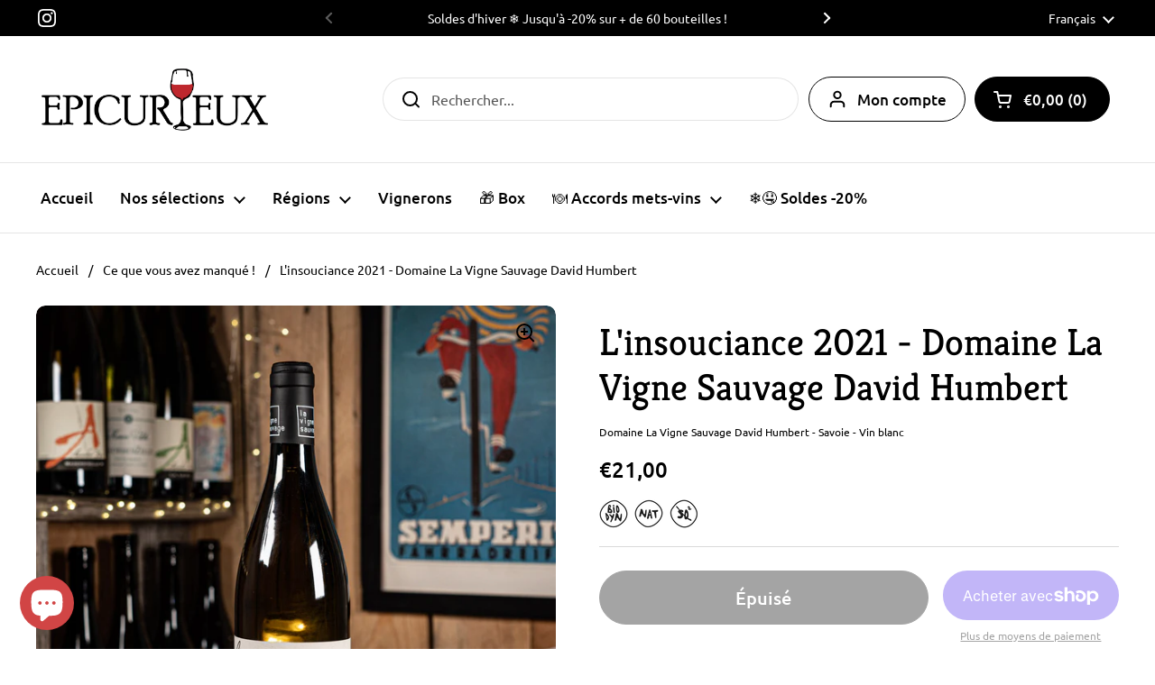

--- FILE ---
content_type: text/html; charset=utf-8
request_url: https://epi-curieux.com/products/linsouciance-2021-domaine-la-vigne-sauvage-david-humbert
body_size: 48387
content:
<!doctype html><html class="no-js" lang="fr" dir="ltr">
<head>




  

  <meta name="google-site-verification" content="5xCsXnR5DwxxXhly9xm4bsiaNEslLNtt2qCZ-X9T0KM" />
  
	<!-- PANDECTES-GDPR: DO NOT MODIFY AUTO GENERATED CODE BELOW --><script id="pandectes-rules">      window.PandectesSettings = {"store":{"plan":"basic","theme":"Local","primaryLocale":"fr","adminMode":false},"tsPublished":1671522485,"declaration":{"showPurpose":false,"showProvider":false,"showDateGenerated":false},"language":{"languageMode":"Single","fallbackLanguage":"fr","languageDetection":"browser","languagesSupported":[]},"texts":{"managed":{"headerText":{"fr":"Nous respectons votre vie privée"},"consentText":{"fr":"Ce site utilise des cookies pour vous garantir la meilleure expérience."},"dismissButtonText":{"fr":"D'accord"},"linkText":{"fr":"Apprendre encore plus"},"imprintText":{"fr":"Imprimer"},"preferencesButtonText":{"fr":"Préférences"},"allowButtonText":{"fr":"J'accepte"},"denyButtonText":{"fr":"Déclin"},"leaveSiteButtonText":{"fr":"Quitter ce site"},"cookiePolicyText":{"fr":"Politique de cookies"},"preferencesPopupTitleText":{"fr":"Gérer les préférences de consentement"},"preferencesPopupIntroText":{"fr":"Nous utilisons des cookies pour optimiser les fonctionnalités du site Web, analyser les performances et vous offrir une expérience personnalisée. Certains cookies sont indispensables au bon fonctionnement et au bon fonctionnement du site. Ces cookies ne peuvent pas être désactivés. Dans cette fenêtre, vous pouvez gérer votre préférence de cookies."},"preferencesPopupCloseButtonText":{"fr":"proche"},"preferencesPopupAcceptAllButtonText":{"fr":"Accepter tout"},"preferencesPopupRejectAllButtonText":{"fr":"Tout rejeter"},"preferencesPopupSaveButtonText":{"fr":"Enregistrer les préférences"},"accessSectionTitleText":{"fr":"Portabilité des données"},"accessSectionParagraphText":{"fr":"Vous avez le droit de pouvoir accéder à vos données à tout moment."},"rectificationSectionTitleText":{"fr":"Rectification des données"},"rectificationSectionParagraphText":{"fr":"Vous avez le droit de demander la mise à jour de vos données chaque fois que vous le jugez approprié."},"erasureSectionTitleText":{"fr":"Droit à l'oubli"},"erasureSectionParagraphText":{"fr":"Vous avez le droit de demander que toutes vos données soient effacées. Après cela, vous ne pourrez plus accéder à votre compte."}},"categories":{"strictlyNecessaryCookiesTitleText":{"fr":"Cookies strictement nécessaires"},"functionalityCookiesTitleText":{"fr":"Cookies fonctionnels"},"performanceCookiesTitleText":{"fr":"Cookies de performances"},"targetingCookiesTitleText":{"fr":"Ciblage des cookies"},"unclassifiedCookiesTitleText":{"fr":"Cookies non classés"},"strictlyNecessaryCookiesDescriptionText":{"fr":"Ces cookies sont essentiels pour vous permettre de vous déplacer sur le site Web et d'utiliser ses fonctionnalités, telles que l'accès aux zones sécurisées du site Web. Le site Web ne peut pas fonctionner correctement sans ces cookies."},"functionalityCookiesDescriptionText":{"fr":"Ces cookies permettent au site de fournir des fonctionnalités et une personnalisation améliorées. Ils peuvent être définis par nous ou par des fournisseurs tiers dont nous avons ajouté les services à nos pages. Si vous n'autorisez pas ces cookies, certains ou tous ces services peuvent ne pas fonctionner correctement."},"performanceCookiesDescriptionText":{"fr":"Ces cookies nous permettent de surveiller et d'améliorer les performances de notre site Web. Par exemple, ils nous permettent de compter les visites, d'identifier les sources de trafic et de voir quelles parties du site sont les plus populaires."},"targetingCookiesDescriptionText":{"fr":"Ces cookies peuvent être installés via notre site par nos partenaires publicitaires. Ils peuvent être utilisés par ces sociétés pour établir un profil de vos intérêts et vous montrer des publicités pertinentes sur d'autres sites. Ils ne stockent pas directement d'informations personnelles, mais sont basés sur l'identification unique de votre navigateur et de votre appareil Internet. Si vous n'autorisez pas ces cookies, vous bénéficierez d'une publicité moins ciblée."},"unclassifiedCookiesDescriptionText":{"fr":"Les cookies non classés sont des cookies que nous sommes en train de classer avec les fournisseurs de cookies individuels."}},"auto":{"declName":{"fr":"Nom"},"declPath":{"fr":"Chemin"},"declType":{"fr":"Taper"},"declDomain":{"fr":"Domaine"},"declPurpose":{"fr":"But"},"declProvider":{"fr":"Fournisseur"},"declRetention":{"fr":"Rétention"},"declFirstParty":{"fr":"First-party"},"declThirdParty":{"fr":"Tierce personne"},"cookiesDetailsText":{"fr":"Détails des cookies"},"preferencesPopupAlwaysAllowedText":{"fr":"Toujours permis"},"submitButton":{"fr":"Soumettre"},"submittingButton":{"fr":"Soumission..."},"cancelButton":{"fr":"Annuler"},"guestsSupportInfoText":{"fr":"Veuillez vous connecter avec votre compte client pour continuer."},"guestsSupportEmailPlaceholder":{"fr":"Adresse e-mail"},"guestsSupportEmailValidationError":{"fr":"L'email n'est pas valide"},"guestsSupportEmailSuccessTitle":{"fr":"Merci pour votre requête"},"guestsSupportEmailFailureTitle":{"fr":"Un problème est survenu"},"guestsSupportEmailSuccessMessage":{"fr":"Si vous êtes inscrit en tant que client de ce magasin, vous recevrez bientôt un e-mail avec des instructions sur la marche à suivre."},"guestsSupportEmailFailureMessage":{"fr":"Votre demande n'a pas été soumise. Veuillez réessayer et si le problème persiste, contactez le propriétaire du magasin pour obtenir de l'aide."},"confirmationSuccessTitle":{"fr":"Votre demande est vérifiée"},"confirmationFailureTitle":{"fr":"Un problème est survenu"},"confirmationSuccessMessage":{"fr":"Nous reviendrons rapidement vers vous quant à votre demande."},"confirmationFailureMessage":{"fr":"Votre demande n'a pas été vérifiée. Veuillez réessayer et si le problème persiste, contactez le propriétaire du magasin pour obtenir de l'aide"},"consentSectionTitleText":{"fr":"Consentement à la politique de cookies"},"consentSectionNoConsentText":{"fr":"Vous n'avez pas consenti à la politique de cookies de ce site Web."},"consentSectionConsentedText":{"fr":"Vous avez consenti à la politique de cookies de ce site Web sur"},"consentSectionChangeConsentActionText":{"fr":"Révoquer le consentement"},"accessSectionGDPRRequestsActionText":{"fr":"Demandes des personnes concernées"},"accessSectionAccountInfoActionText":{"fr":"Données personnelles"},"accessSectionOrdersRecordsActionText":{"fr":"Ordres"},"accessSectionDownloadReportActionText":{"fr":"Tout télécharger"},"rectificationCommentPlaceholder":{"fr":"Décrivez ce que vous souhaitez mettre à jour"},"rectificationCommentValidationError":{"fr":"Un commentaire est requis"},"rectificationSectionEditAccountActionText":{"fr":"Demander une mise à jour"},"erasureSectionRequestDeletionActionText":{"fr":"Demander la suppression des données personnelles"}}},"library":{"previewMode":false,"fadeInTimeout":0,"defaultBlocked":7,"showLink":true,"showImprintLink":false,"enabled":true,"cookie":{"name":"_pandectes_gdpr","expiryDays":365,"secure":true},"dismissOnScroll":false,"dismissOnWindowClick":false,"dismissOnTimeout":false,"palette":{"popup":{"background":"#FFFFFF","backgroundForCalculations":{"a":1,"b":255,"g":255,"r":255},"text":"#000000"},"button":{"background":"transparent","backgroundForCalculations":{"a":1,"b":255,"g":255,"r":255},"text":"#000000","textForCalculation":{"a":1,"b":0,"g":0,"r":0},"border":"#000000"}},"content":{"href":"https://epi-curieux.myshopify.com/policies/privacy-policy","close":"&#10005;","target":"","logo":"<img class=\"cc-banner-logo\" style=\"height: 40px;\" src=\"https://cdn.shopify.com/s/files/1/0555/4221/8799/t/48/assets/pandectes-logo.png?v=1671522485\" alt=\"Epi-curieux\" />"},"window":"<div role=\"dialog\" aria-live=\"polite\" aria-label=\"cookieconsent\" aria-describedby=\"cookieconsent:desc\" id=\"pandectes-banner\" class=\"cc-window-wrapper cc-top-wrapper\"><div class=\"pd-cookie-banner-window cc-window {{classes}}\"><!--googleoff: all-->{{children}}<!--googleon: all--></div></div>","compliance":{"opt-both":"<div class=\"cc-compliance cc-highlight\">{{deny}}{{allow}}</div>"},"type":"opt-both","layouts":{"basic":"{{logo}}{{messagelink}}{{compliance}}{{close}}"},"position":"top","theme":"wired","revokable":false,"animateRevokable":false,"static":false,"autoAttach":true,"hasTransition":true,"blacklistPage":[""]},"geolocation":{"brOnly":false,"caOnly":false,"euOnly":false},"dsr":{"guestsSupport":false,"accessSectionDownloadReportAuto":false},"banner":{"resetTs":1646667046,"extraCss":"        .cc-banner-logo {max-width: 24em!important;}    @media(min-width: 768px) {.cc-window.cc-floating{max-width: 24em!important;width: 24em!important;}}    .cc-message, .cc-header, .cc-logo {text-align: left}    .cc-window-wrapper{z-index: 2147483647;}    .cc-window{z-index: 2147483647;font-family: inherit;}    .cc-header{font-family: inherit;}    .pd-cp-ui{font-family: inherit; background-color: #FFFFFF;color:#000000;}    .pd-cp-btn{}    input + .pd-cp-preferences-slider{background-color: rgba(0, 0, 0, 0.3)}    .pd-cp-scrolling-section::-webkit-scrollbar{background-color: rgba(0, 0, 0, 0.3)}    input:checked + .pd-cp-preferences-slider{background-color: rgba(0, 0, 0, 1)}    .pd-cp-scrolling-section::-webkit-scrollbar-thumb {background-color: rgba(0, 0, 0, 1)}    .pd-cp-ui-close{color:#000000;}    .pd-cp-preferences-slider:before{background-color: #FFFFFF}    .pd-cp-title:before {border-color: #000000!important}    .pd-cp-preferences-slider{background-color:#000000}    .pd-cp-toggle{color:#000000!important}    @media(max-width:699px) {.pd-cp-ui-close-top svg {fill: #000000}}    .pd-cp-toggle:hover,.pd-cp-toggle:visited,.pd-cp-toggle:active{color:#000000!important}    .pd-cookie-banner-window {box-shadow: 0 0 18px rgb(0 0 0 / 20%);}  ","customJavascript":null,"showPoweredBy":false,"isActive":true,"implicitSavePreferences":false,"cookieIcon":false,"blockBots":false,"showCookiesDetails":true,"cookiesBlockedByDefault":"7","hasTransition":true,"blockingPage":false,"showOnlyLandingPage":false,"leaveSiteUrl":"https://www.google.com","linkRespectStoreLang":false},"cookies":{"0":[{"name":"secure_customer_sig","domain":"epi-curieux.myshopify.com","path":"/","provider":"Shopify","firstParty":true,"retention":"1 year(s)","purpose":{"fr":"Utilisé en relation avec la connexion client."}},{"name":"_secure_session_id","domain":"epi-curieux.myshopify.com","path":"/","provider":"Shopify","firstParty":true,"retention":"1 year(s)","purpose":{"fr":"Utilisé en relation avec la navigation dans une vitrine."}}],"1":[{"name":"_shopify_y","domain":".epi-curieux.myshopify.com","path":"/","provider":"Shopify","firstParty":true,"retention":"1 year(s)","purpose":{"fr":"Analyses Shopify."}},{"name":"_y","domain":".epi-curieux.myshopify.com","path":"/","provider":"Shopify","firstParty":true,"retention":"1 year(s)","purpose":{"fr":"Analyses Shopify."}},{"name":"_landing_page","domain":".epi-curieux.myshopify.com","path":"/","provider":"Shopify","firstParty":true,"retention":"1 year(s)","purpose":{"fr":"Suit les pages de destination."}},{"name":"_shopify_s","domain":".epi-curieux.myshopify.com","path":"/","provider":"Shopify","firstParty":true,"retention":"1 year(s)","purpose":{"fr":"Analyses Shopify."}},{"name":"_s","domain":".epi-curieux.myshopify.com","path":"/","provider":"Shopify","firstParty":true,"retention":"1 year(s)","purpose":{"fr":"Analyses Shopify."}},{"name":"_orig_referrer","domain":".epi-curieux.myshopify.com","path":"/","provider":"Shopify","firstParty":true,"retention":"1 year(s)","purpose":{"fr":"Suit les pages de destination."}}],"2":[],"4":[],"8":[{"name":"localization","domain":"epi-curieux.myshopify.com","path":"/","provider":"Unknown","firstParty":true,"retention":"1 year(s)","purpose":{"fr":""}}]},"blocker":{"isActive":false,"googleConsentMode":{"id":"","analyticsId":"","isActive":false,"adStorageCategory":4,"analyticsStorageCategory":2,"personalizationStorageCategory":1,"functionalityStorageCategory":1,"customEvent":true,"securityStorageCategory":0,"redactData":true,"urlPassthrough":false},"facebookPixel":{"id":"","isActive":false,"ldu":false},"rakuten":{"isActive":false,"cmp":false,"ccpa":false},"defaultBlocked":7,"patterns":{"whiteList":[],"blackList":{"1":[],"2":[],"4":[],"8":[]},"iframesWhiteList":[],"iframesBlackList":{"1":[],"2":[],"4":[],"8":[]},"beaconsWhiteList":[],"beaconsBlackList":{"1":[],"2":[],"4":[],"8":[]}}}}      window.PandectesRules=window.PandectesRules||{},window.PandectesRules.manualBlacklist={1:[],2:[],4:[]},window.PandectesRules.blacklistedIFrames={1:[],2:[],4:[]},window.PandectesRules.blacklistedCss={1:[],2:[],4:[]},window.PandectesRules.blacklistedBeacons={1:[],2:[],4:[]};var e="javascript/blocked";function t(e){return new RegExp(e.replace(/[/\\.+?$()]/g,"\\$&").replace("*","(.*)"))}var r=function(e){try{return JSON.parse(e)}catch(e){return!1}},n=function(e){var t=arguments.length>1&&void 0!==arguments[1]?arguments[1]:"log",r=new URLSearchParams(window.location.search);r.get("rules_debug")&&console[t]("PandectesRules: ".concat(e))};function a(e,t){var r=Object.keys(e);if(Object.getOwnPropertySymbols){var n=Object.getOwnPropertySymbols(e);t&&(n=n.filter((function(t){return Object.getOwnPropertyDescriptor(e,t).enumerable}))),r.push.apply(r,n)}return r}function s(e){for(var t=1;t<arguments.length;t++){var r=null!=arguments[t]?arguments[t]:{};t%2?a(Object(r),!0).forEach((function(t){i(e,t,r[t])})):Object.getOwnPropertyDescriptors?Object.defineProperties(e,Object.getOwnPropertyDescriptors(r)):a(Object(r)).forEach((function(t){Object.defineProperty(e,t,Object.getOwnPropertyDescriptor(r,t))}))}return e}function i(e,t,r){return t in e?Object.defineProperty(e,t,{value:r,enumerable:!0,configurable:!0,writable:!0}):e[t]=r,e}function c(e,t){return function(e){if(Array.isArray(e))return e}(e)||function(e,t){var r=null==e?null:"undefined"!=typeof Symbol&&e[Symbol.iterator]||e["@@iterator"];if(null==r)return;var n,a,s=[],i=!0,c=!1;try{for(r=r.call(e);!(i=(n=r.next()).done)&&(s.push(n.value),!t||s.length!==t);i=!0);}catch(e){c=!0,a=e}finally{try{i||null==r.return||r.return()}finally{if(c)throw a}}return s}(e,t)||l(e,t)||function(){throw new TypeError("Invalid attempt to destructure non-iterable instance.\nIn order to be iterable, non-array objects must have a [Symbol.iterator]() method.")}()}function o(e){return function(e){if(Array.isArray(e))return u(e)}(e)||function(e){if("undefined"!=typeof Symbol&&null!=e[Symbol.iterator]||null!=e["@@iterator"])return Array.from(e)}(e)||l(e)||function(){throw new TypeError("Invalid attempt to spread non-iterable instance.\nIn order to be iterable, non-array objects must have a [Symbol.iterator]() method.")}()}function l(e,t){if(e){if("string"==typeof e)return u(e,t);var r=Object.prototype.toString.call(e).slice(8,-1);return"Object"===r&&e.constructor&&(r=e.constructor.name),"Map"===r||"Set"===r?Array.from(e):"Arguments"===r||/^(?:Ui|I)nt(?:8|16|32)(?:Clamped)?Array$/.test(r)?u(e,t):void 0}}function u(e,t){(null==t||t>e.length)&&(t=e.length);for(var r=0,n=new Array(t);r<t;r++)n[r]=e[r];return n}var d="Pandectes"===window.navigator.userAgent;n("userAgent -> ".concat(window.navigator.userAgent.substring(0,50)));var f=function(){var e,t=arguments.length>0&&void 0!==arguments[0]?arguments[0]:"_pandectes_gdpr",n="; "+document.cookie,a=n.split("; "+t+"=");if(a.length<2)e={};else{var s=a.pop(),i=s.split(";");e=window.atob(i.shift())}var c=r(e);return!1!==c?c:e}(),p=window.PandectesSettings,g=p.banner.isActive,h=p.blocker.defaultBlocked,y=f&&null!==f.preferences&&void 0!==f.preferences?f.preferences:null,b=g?null===y?h:y:0,m={1:0==(1&b),2:0==(2&b),4:0==(4&b)},v=window.PandectesSettings.blocker.patterns,w=v.blackList,k=v.whiteList,L=v.iframesBlackList,P=v.iframesWhiteList,A=v.beaconsBlackList,S=v.beaconsWhiteList,C={blackList:[],whiteList:[],iframesBlackList:{1:[],2:[],4:[],8:[]},iframesWhiteList:[],beaconsBlackList:{1:[],2:[],4:[],8:[]},beaconsWhiteList:[]};[1,2,4].map((function(e){var r;m[e]||((r=C.blackList).push.apply(r,o(w[e].length?w[e].map(t):[])),C.iframesBlackList[e]=L[e].length?L[e].map(t):[],C.beaconsBlackList[e]=A[e].length?A[e].map(t):[])})),C.whiteList=k.length?k.map(t):[],C.iframesWhiteList=P.length?P.map(t):[],C.beaconsWhiteList=S.length?S.map(t):[];var _={scripts:[],iframes:{1:[],2:[],4:[]},beacons:{1:[],2:[],4:[]},css:{1:[],2:[],4:[]}},B=function(t,r){return t&&(!r||r!==e)&&(!C.blackList||C.blackList.some((function(e){return e.test(t)})))&&(!C.whiteList||C.whiteList.every((function(e){return!e.test(t)})))},E=function(e){var t=e.getAttribute("src");return C.blackList&&C.blackList.every((function(e){return!e.test(t)}))||C.whiteList&&C.whiteList.some((function(e){return e.test(t)}))},O=function(e,t){var r=C.iframesBlackList[t],n=C.iframesWhiteList;return e&&(!r||r.some((function(t){return t.test(e)})))&&(!n||n.every((function(t){return!t.test(e)})))},I=function(e,t){var r=C.beaconsBlackList[t],n=C.beaconsWhiteList;return e&&(!r||r.some((function(t){return t.test(e)})))&&(!n||n.every((function(t){return!t.test(e)})))},j=new MutationObserver((function(e){for(var t=0;t<e.length;t++)for(var r=e[t].addedNodes,n=0;n<r.length;n++){var a=r[n],s=a.dataset&&a.dataset.cookiecategory;if(1===a.nodeType&&"LINK"===a.tagName){var i=a.dataset&&a.dataset.href;if(i&&s)switch(s){case"functionality":case"C0001":_.css[1].push(i);break;case"performance":case"C0002":_.css[2].push(i);break;case"targeting":case"C0003":_.css[4].push(i)}}}})),R=new MutationObserver((function(t){for(var r=0;r<t.length;r++)for(var n=t[r].addedNodes,a=function(t){var r=n[t],a=r.src||r.dataset&&r.dataset.src,s=r.dataset&&r.dataset.cookiecategory;if(1===r.nodeType&&"IFRAME"===r.tagName){if(a){var i=!1;O(a,1)||"functionality"===s||"C0001"===s?(i=!0,_.iframes[1].push(a)):O(a,2)||"performance"===s||"C0002"===s?(i=!0,_.iframes[2].push(a)):(O(a,4)||"targeting"===s||"C0003"===s)&&(i=!0,_.iframes[4].push(a)),i&&(r.removeAttribute("src"),r.setAttribute("data-src",a))}}else if(1===r.nodeType&&"IMG"===r.tagName){if(a){var c=!1;I(a,1)?(c=!0,_.beacons[1].push(a)):I(a,2)?(c=!0,_.beacons[2].push(a)):I(a,4)&&(c=!0,_.beacons[4].push(a)),c&&(r.removeAttribute("src"),r.setAttribute("data-src",a))}}else if(1===r.nodeType&&"LINK"===r.tagName){var o=r.dataset&&r.dataset.href;if(o&&s)switch(s){case"functionality":case"C0001":_.css[1].push(o);break;case"performance":case"C0002":_.css[2].push(o);break;case"targeting":case"C0003":_.css[4].push(o)}}else if(1===r.nodeType&&"SCRIPT"===r.tagName){var l=r.type,u=!1;if(B(a,l))u=!0;else if(a&&s)switch(s){case"functionality":case"C0001":u=!0,window.PandectesRules.manualBlacklist[1].push(a);break;case"performance":case"C0002":u=!0,window.PandectesRules.manualBlacklist[2].push(a);break;case"targeting":case"C0003":u=!0,window.PandectesRules.manualBlacklist[4].push(a)}if(u){_.scripts.push([r,l]),r.type=e;r.addEventListener("beforescriptexecute",(function t(n){r.getAttribute("type")===e&&n.preventDefault(),r.removeEventListener("beforescriptexecute",t)})),r.parentElement&&r.parentElement.removeChild(r)}}},s=0;s<n.length;s++)a(s)})),x=document.createElement,T={src:Object.getOwnPropertyDescriptor(HTMLScriptElement.prototype,"src"),type:Object.getOwnPropertyDescriptor(HTMLScriptElement.prototype,"type")};window.PandectesRules.unblockCss=function(e){var t=_.css[e]||[];t.length&&n("Unblocking CSS for ".concat(e)),t.forEach((function(e){var t=document.querySelector('link[data-href^="'.concat(e,'"]'));t.removeAttribute("data-href"),t.href=e})),_.css[e]=[]},window.PandectesRules.unblockIFrames=function(e){var t=_.iframes[e]||[];t.length&&n("Unblocking IFrames for ".concat(e)),C.iframesBlackList[e]=[],t.forEach((function(e){var t=document.querySelector('iframe[data-src^="'.concat(e,'"]'));t.removeAttribute("data-src"),t.src=e})),_.iframes[e]=[]},window.PandectesRules.unblockBeacons=function(e){var t=_.beacons[e]||[];t.length&&n("Unblocking Beacons for ".concat(e)),C.beaconsBlackList[e]=[],t.forEach((function(e){var t=document.querySelector('img[data-src^="'.concat(e,'"]'));t.removeAttribute("data-src"),t.src=e})),_.beacons[e]=[]},window.PandectesRules.unblock=function(r){r.length<1?(C.blackList=[],C.whiteList=[],C.iframesBlackList=[],C.iframesWhiteList=[]):(C.blackList&&(C.blackList=C.blackList.filter((function(e){return r.every((function(t){return"string"==typeof t?!e.test(t):t instanceof RegExp?e.toString()!==t.toString():void 0}))}))),C.whiteList&&(C.whiteList=[].concat(o(C.whiteList),o(r.map((function(e){if("string"==typeof e){var r=".*"+t(e)+".*";if(C.whiteList.every((function(e){return e.toString()!==r.toString()})))return new RegExp(r)}else if(e instanceof RegExp&&C.whiteList.every((function(t){return t.toString()!==e.toString()})))return e;return null})).filter(Boolean)))));for(var a=document.querySelectorAll('script[type="'.concat(e,'"]')),s=0;s<a.length;s++){var i=a[s];E(i)&&(_.scripts.push([i,"application/javascript"]),i.parentElement.removeChild(i))}var l=0;o(_.scripts).forEach((function(e,t){var r=c(e,2),n=r[0],a=r[1];if(E(n)){for(var s=document.createElement("script"),i=0;i<n.attributes.length;i++){var o=n.attributes[i];"src"!==o.name&&"type"!==o.name&&s.setAttribute(o.name,n.attributes[i].value)}s.setAttribute("src",n.src),s.setAttribute("type",a||"application/javascript"),document.head.appendChild(s),_.scripts.splice(t-l,1),l++}})),0==C.blackList.length&&0===C.iframesBlackList[1].length&&0===C.iframesBlackList[2].length&&0===C.iframesBlackList[4].length&&0===C.beaconsBlackList[1].length&&0===C.beaconsBlackList[2].length&&0===C.beaconsBlackList[4].length&&(n("Disconnecting observers"),R.disconnect(),j.disconnect())};var N=setInterval((function(){window.Shopify&&(clearInterval(N),window.Shopify.loadFeatures([{name:"consent-tracking-api",version:"0.1"}],(function(e){e?n("CustomerPrivacy API -> failed to load","warning"):(n("CustomerPrivacy API -> loaded successfully"),d&&window.Shopify.customerPrivacy.setTrackingConsent(!0,(function(e){e&&e.error&&n("CustomerPrivacy API -> failed to allow tracking","error"),n("CustomerPrivacy API -> tracking allowed")})))})))}),10),D=window.PandectesSettings,M=D.banner.isActive,W=D.blocker.googleConsentMode,z=W.isActive,U=W.customEvent,F=W.redactData,q=W.urlPassthrough,H=W.adStorageCategory,$=W.analyticsStorageCategory,G=W.functionalityStorageCategory,K=W.personalizationStorageCategory,J=W.securityStorageCategory;function Y(){window.dataLayer.push(arguments)}window.dataLayer=window.dataLayer||[];var Q,V,X={hasInitialized:!1,ads_data_redaction:!1,url_passthrough:!1,storage:{ad_storage:"granted",analytics_storage:"granted",functionality_storage:"granted",personalization_storage:"granted",security_storage:"granted",wait_for_update:500}};if(M&&z){var Z=0==(b&H)?"granted":"denied",ee=0==(b&$)?"granted":"denied",te=0==(b&G)?"granted":"denied",re=0==(b&K)?"granted":"denied",ne=0==(b&J)?"granted":"denied";X.hasInitialized=!0,X.ads_data_redaction="denied"===Z&&F,X.url_passthrough=q,X.storage.ad_storage=Z,X.storage.analytics_storage=ee,X.storage.functionality_storage=te,X.storage.personalization_storage=re,X.storage.security_storage=ne,X.ads_data_redaction&&Y("set","ads_data_redaction",X.ads_data_redaction),X.url_passthrough&&Y("set","url_passthrough",X.url_passthrough),Y("consent","default",X.storage),U&&(null===y||/\/checkouts\//.test(window.location.pathname))&&(V=7===(Q=b)?"deny":0===Q?"allow":"mixed",window.dataLayer.push({event:"Pandectes_Consent_Update",pandectes_status:V,pandectes_categories:{C000:"allow",C001:m[1]?"allow":"deny",C002:m[2]?"allow":"deny",C003:m[4]?"allow":"deny"}})),n("Google consent mode initialized")}window.PandectesRules.gcm=X;var ae=window.PandectesSettings,se=ae.banner.isActive,ie=ae.blocker.isActive;n("Blocker -> "+(ie?"Active":"Inactive")),n("Banner -> "+(se?"Active":"Inactive")),n("ActualPrefs -> "+b),0!==b&&!1===d&&ie?(n("Blocker will execute"),document.createElement=function(){for(var t=arguments.length,r=new Array(t),n=0;n<t;n++)r[n]=arguments[n];if("script"!==r[0].toLowerCase())return x.bind(document).apply(void 0,r);var a=x.bind(document).apply(void 0,r);try{Object.defineProperties(a,{src:s(s({},T.src),{},{set:function(t){B(t,a.type)&&T.type.set.call(this,e),T.src.set.call(this,t)}}),type:s(s({},T.type),{},{get:function(){var t=T.type.get.call(this);return t===e||B(this.src,t)?null:t},set:function(t){var r=B(a.src,a.type)?e:t;T.type.set.call(this,r)}})}),a.setAttribute=function(t,r){if("type"===t){var n=B(a.src,a.type)?e:r;T.type.set.call(a,n)}else"src"===t?(B(r,a.type)&&T.type.set.call(a,e),T.src.set.call(a,r)):HTMLScriptElement.prototype.setAttribute.call(a,t,r)}}catch(e){console.warn("Yett: unable to prevent script execution for script src ",a.src,".\n",'A likely cause would be because you are using a third-party browser extension that monkey patches the "document.createElement" function.')}return a},R.observe(document.documentElement,{childList:!0,subtree:!0}),j.observe(document.documentElement,{childList:!0,subtree:!0})):n("Blocker will not execute");
</script>

	<meta charset="utf-8">
  <meta http-equiv="X-UA-Compatible" content="IE=edge,chrome=1">
  <meta name="viewport" content="width=device-width, initial-scale=1.0, height=device-height, minimum-scale=1.0"><link rel="shortcut icon" href="//epi-curieux.com/cdn/shop/files/favicon-vin-nature.png?crop=center&height=32&v=1671006407&width=32" type="image/png" /><title>L&#39;insouciance 2021 - Domaine La Vigne Sauvage David Humbert &ndash; Epi-curieux
</title><meta name="description" content="Bouteille de &quot;L&#39;Insouciance&quot; 0.75L Millésime 2021 - Domaine La Vigne Sauvage - David Humbert Un Chasselas qui claque ! Du tranchant et de la salinité ... On adore ! Cépage : Chasselas Millésime : 2021 Région : Savoie Servir entre 8 et 10°C 11% d&#39;alcool Vin blanc Découvrez tous les vins du domaine La Vigne Sauvage !"><meta property="og:type" content="product">
  <meta property="og:title" content="L&#39;insouciance 2021 - Domaine La Vigne Sauvage David Humbert">

  
    <meta property="og:image" content="http://epi-curieux.com/cdn/shop/products/domaine_la_vigne_sauvage_david_humbert_linsouciance.jpg?v=1682075128&width=1024">
    <meta property="og:image:secure_url" content="https://epi-curieux.com/cdn/shop/products/domaine_la_vigne_sauvage_david_humbert_linsouciance.jpg?v=1682075128&width=1024">
    <meta property="og:image:width" content="1024">
    <meta property="og:image:height" content="1024">
  

  <meta property="product:price:amount" content="21,00">
  <meta property="product:price:currency" content="EUR">
  <meta property="product:availability" content="out of stock"><meta property="og:description" content="Bouteille de &quot;L&#39;Insouciance&quot; 0.75L Millésime 2021 - Domaine La Vigne Sauvage - David Humbert Un Chasselas qui claque ! Du tranchant et de la salinité ... On adore ! Cépage : Chasselas Millésime : 2021 Région : Savoie Servir entre 8 et 10°C 11% d&#39;alcool Vin blanc Découvrez tous les vins du domaine La Vigne Sauvage !"><meta property="og:url" content="https://epi-curieux.com/products/linsouciance-2021-domaine-la-vigne-sauvage-david-humbert">
<meta property="og:site_name" content="Epi-curieux"><meta name="twitter:card" content="summary"><meta name="twitter:title" content="L&#39;insouciance 2021 - Domaine La Vigne Sauvage David Humbert">
  <meta name="twitter:description" content="Bouteille de &quot;L&#39;Insouciance&quot; 0.75L Millésime 2021 - Domaine La Vigne Sauvage - David Humbert
Un Chasselas qui claque ! Du tranchant et de la salinité ... On adore !


Cépage : Chasselas

Millésime : 2021

Région : Savoie
Servir entre 8 et 10°C
11% d&#39;alcool
Vin blanc


Découvrez tous les vins du domaine La Vigne Sauvage !">
  <meta name="twitter:image" content="https://epi-curieux.com/cdn/shop/products/domaine_la_vigne_sauvage_david_humbert_linsouciance.jpg?crop=center&height=600&v=1682075128&width=600"><script type="application/ld+json">
  {
    "@context": "http://schema.org",
    "@type": "Product",
    "offers": [{
          "@type": "Offer",
          "name": "Default Title",
          "availability":"https://schema.org/OutOfStock",
          "price": 21.0,
          "priceCurrency": "EUR",
          "priceValidUntil": "2026-02-06","sku": "000518","url": "/products/linsouciance-2021-domaine-la-vigne-sauvage-david-humbert/products/linsouciance-2021-domaine-la-vigne-sauvage-david-humbert?variant=41590510092335"
        }],"brand": {
      "name": "plus disponible"
    },
    "name": "L'insouciance 2021 - Domaine La Vigne Sauvage David Humbert",
    "description": "Bouteille de \"L'Insouciance\" 0.75L Millésime 2021 - Domaine La Vigne Sauvage - David Humbert\nUn Chasselas qui claque ! Du tranchant et de la salinité ... On adore !\n\n\nCépage : Chasselas\n\nMillésime : 2021\n\nRégion : Savoie\nServir entre 8 et 10°C\n11% d'alcool\nVin blanc\n\n\nDécouvrez tous les vins du domaine La Vigne Sauvage !",
    "category": "Vin blanc",
    "url": "/products/linsouciance-2021-domaine-la-vigne-sauvage-david-humbert/products/linsouciance-2021-domaine-la-vigne-sauvage-david-humbert",
    "sku": "000518",
    "image": {
      "@type": "ImageObject",
      "url": "https://epi-curieux.com/cdn/shop/products/domaine_la_vigne_sauvage_david_humbert_linsouciance.jpg?v=1682075128&width=1024",
      "image": "https://epi-curieux.com/cdn/shop/products/domaine_la_vigne_sauvage_david_humbert_linsouciance.jpg?v=1682075128&width=1024",
      "name": "L'insouciance 2021 - Domaine La Vigne Sauvage David Humbert",
      "width": "1024",
      "height": "1024"
    }
  }
  </script><script type="application/ld+json">
  {
    "@context": "http://schema.org",
    "@type": "BreadcrumbList",
  "itemListElement": [{
      "@type": "ListItem",
      "position": 1,
      "name": "Accueil",
      "item": "https://epi-curieux.com"
    },{
          "@type": "ListItem",
          "position": 2,
          "name": "L'insouciance 2021 - Domaine La Vigne Sauvage David Humbert",
          "item": "https://epi-curieux.com/products/linsouciance-2021-domaine-la-vigne-sauvage-david-humbert"
        }]
  }
  </script><script type="application/ld+json">
  {
    "@context": "http://schema.org",
    "@type" : "Organization",
  "name" : "Epi-curieux",
  "url" : "https://epi-curieux.com",
  "potentialAction": {
    "@type": "SearchAction",
    "target": "/search?q={search_term}",
    "query-input": "required name=search_term"
  }
  }
  </script><link rel="canonical" href="https://epi-curieux.com/products/linsouciance-2021-domaine-la-vigne-sauvage-david-humbert">

  <link rel="preconnect" href="https://cdn.shopify.com"><link rel="preconnect" href="https://fonts.shopifycdn.com" crossorigin><link rel="preload" href="//epi-curieux.com/cdn/fonts/kreon/kreon_n4.570ad20eba90c3dea7645de7ac52a4f3c1c6c33e.woff2" as="font" type="font/woff2" crossorigin><link rel="preload" href="//epi-curieux.com/cdn/fonts/ubuntu/ubuntu_n4.2c466c9d72970fbeeea5774a5658b256f03b28fd.woff2" as="font" type="font/woff2" crossorigin><style type="text/css">
@font-face {
  font-family: Kreon;
  font-weight: 400;
  font-style: normal;
  font-display: swap;
  src: url("//epi-curieux.com/cdn/fonts/kreon/kreon_n4.570ad20eba90c3dea7645de7ac52a4f3c1c6c33e.woff2") format("woff2"),
       url("//epi-curieux.com/cdn/fonts/kreon/kreon_n4.a3249a05e2436381e6b24f71b541c24962627167.woff") format("woff");
}
@font-face {
  font-family: Ubuntu;
  font-weight: 400;
  font-style: normal;
  font-display: swap;
  src: url("//epi-curieux.com/cdn/fonts/ubuntu/ubuntu_n4.2c466c9d72970fbeeea5774a5658b256f03b28fd.woff2") format("woff2"),
       url("//epi-curieux.com/cdn/fonts/ubuntu/ubuntu_n4.7d58d3bbaa6e4145f1df3f31b336b0f96f56885c.woff") format("woff");
}
@font-face {
  font-family: Ubuntu;
  font-weight: 500;
  font-style: normal;
  font-display: swap;
  src: url("//epi-curieux.com/cdn/fonts/ubuntu/ubuntu_n5.73a0122c625a1bf38a89e87e3b93ee3e9afb5645.woff2") format("woff2"),
       url("//epi-curieux.com/cdn/fonts/ubuntu/ubuntu_n5.5c082d0da48d9f31b297753ec73533fd4e8c1946.woff") format("woff");
}
@font-face {
  font-family: Ubuntu;
  font-weight: 400;
  font-style: italic;
  font-display: swap;
  src: url("//epi-curieux.com/cdn/fonts/ubuntu/ubuntu_i4.e583bb209b0be46b8bdac75f5d80113af7f36c94.woff2") format("woff2"),
       url("//epi-curieux.com/cdn/fonts/ubuntu/ubuntu_i4.d7a0a3b4fccf4ef458e998326e91421401b23b79.woff") format("woff");
}




</style>
<style type="text/css">

  :root {

    /* Direction */
    --direction: ltr;

    /* Font variables */

    --font-stack-headings: Kreon, serif;
    --font-weight-headings: 400;
    --font-style-headings: normal;

    --font-stack-body: Ubuntu, sans-serif;
    --font-weight-body: 400;--font-weight-body-bold: 500;--font-style-body: normal;--font-weight-buttons: var(--font-weight-body-bold);--font-weight-menu: var(--font-weight-body-bold);--base-headings-size: 60;
    --base-headings-line: 1.2;
    --base-body-size: 16;
    --base-body-line: 1.5;

    --base-menu-size: 17;

    /* Color variables */

    --color-background-header: #ffffff;
    --color-secondary-background-header: rgba(0, 0, 0, 0.08);
    --color-opacity-background-header: rgba(255, 255, 255, 0);
    --color-text-header: #000000;
    --color-foreground-header: #fff;
    --color-accent-header: #D14545;
    --color-foreground-accent-header: #fff;
    --color-borders-header: rgba(0, 0, 0, 0.1);

    --color-background-main: #ffffff;
    --color-secondary-background-main: rgba(0, 0, 0, 0.08);
    --color-third-background-main: rgba(0, 0, 0, 0.04);
    --color-fourth-background-main: rgba(0, 0, 0, 0.02);
    --color-opacity-background-main: rgba(255, 255, 255, 0);
    --color-text-main: #000000;
    --color-foreground-main: #fff;
    --color-secondary-text-main: rgba(0, 0, 0, 0.6);
    --color-accent-main: #D14545;
    --color-foreground-accent-main: #fff;
    --color-borders-main: rgba(0, 0, 0, 0.15);

    --color-background-cards: #ffffff;
    --color-text-cards: #000000;
    --color-foreground-cards: #fff;
    --color-secondary-text-cards: rgba(0, 0, 0, 0.6);
    --color-accent-cards: #D14545;
    --color-foreground-accent-cards: #fff;
    --color-borders-cards: #e1e1e1;

    --color-background-footer: #000000;
    --color-text-footer: #fff;
    --color-accent-footer: #D14545;
    --color-borders-footer: rgba(255, 255, 255, 0.15);

    --color-borders-forms-primary: rgba(0, 0, 0, 0.3);
    --color-borders-forms-secondary: rgba(0, 0, 0, 0.6);

    /* Borders */

    --border-width-cards: 1px;
    --border-radius-cards: 10px;
    --border-width-buttons: 1px;
    --border-radius-buttons: 30px;
    --border-width-forms: 1px;
    --border-radius-forms: 5px;

    /* Layout */
    --grid-gap-original-base: 26px;
    --container-vertical-space-base: 100px;

  }

  .facets__summary, #main select, .sidebar select {
    background-image: url('data:image/svg+xml;utf8,<svg width="13" height="8" fill="none" xmlns="http://www.w3.org/2000/svg"><path d="M1.414.086 7.9 6.57 6.485 7.985 0 1.5 1.414.086Z" fill="%23000000"/><path d="M12.985 1.515 6.5 8 5.085 6.586 11.571.101l1.414 1.414Z" fill="%23000000"/></svg>');
  }

  .card .star-rating__stars {
    background-image: url('data:image/svg+xml;utf8,<svg width="20" height="13" viewBox="0 0 14 13" fill="none" xmlns="http://www.w3.org/2000/svg"><path d="m7 0 1.572 4.837h5.085l-4.114 2.99 1.572 4.836L7 9.673l-4.114 2.99 1.571-4.837-4.114-2.99h5.085L7 0Z" stroke="%23000000" stroke-width="1"/></svg>');
  }
  .card .star-rating__stars-active {
    background-image: url('data:image/svg+xml;utf8,<svg width="20" height="13" viewBox="0 0 14 13" fill="none" xmlns="http://www.w3.org/2000/svg"><path d="m7 0 1.572 4.837h5.085l-4.114 2.99 1.572 4.836L7 9.673l-4.114 2.99 1.571-4.837-4.114-2.99h5.085L7 0Z" fill="%23000000" stroke-width="0"/></svg>');
  }

  .star-rating__stars {
    background-image: url('data:image/svg+xml;utf8,<svg width="20" height="13" viewBox="0 0 14 13" fill="none" xmlns="http://www.w3.org/2000/svg"><path d="m7 0 1.572 4.837h5.085l-4.114 2.99 1.572 4.836L7 9.673l-4.114 2.99 1.571-4.837-4.114-2.99h5.085L7 0Z" stroke="%23000000" stroke-width="1"/></svg>');
  }
  .star-rating__stars-active {
    background-image: url('data:image/svg+xml;utf8,<svg width="20" height="13" viewBox="0 0 14 13" fill="none" xmlns="http://www.w3.org/2000/svg"><path d="m7 0 1.572 4.837h5.085l-4.114 2.99 1.572 4.836L7 9.673l-4.114 2.99 1.571-4.837-4.114-2.99h5.085L7 0Z" fill="%23000000" stroke-width="0"/></svg>');
  }

</style>

<style id="root-height">
  :root {
    --window-height: 100vh;
  }
</style><link href="//epi-curieux.com/cdn/shop/t/57/assets/theme.css?v=154802337134304799331724082918" as="style" rel="preload"><link href="//epi-curieux.com/cdn/shop/t/57/assets/section-header.css?v=53341520990895507171699961397" as="style" rel="preload"><link href="//epi-curieux.com/cdn/shop/t/57/assets/section-main-product.css?v=36212436265583470861705918620" as="style" rel="preload"><link rel="preload" as="image" href="//epi-curieux.com/cdn/shop/products/domaine_la_vigne_sauvage_david_humbert_linsouciance.jpg?v=1682075128&width=480" imagesrcset="//epi-curieux.com/cdn/shop/products/domaine_la_vigne_sauvage_david_humbert_linsouciance.jpg?v=1682075128&width=240 240w,//epi-curieux.com/cdn/shop/products/domaine_la_vigne_sauvage_david_humbert_linsouciance.jpg?v=1682075128&width=360 360w,//epi-curieux.com/cdn/shop/products/domaine_la_vigne_sauvage_david_humbert_linsouciance.jpg?v=1682075128&width=420 420w,//epi-curieux.com/cdn/shop/products/domaine_la_vigne_sauvage_david_humbert_linsouciance.jpg?v=1682075128&width=480 480w,//epi-curieux.com/cdn/shop/products/domaine_la_vigne_sauvage_david_humbert_linsouciance.jpg?v=1682075128&width=640 640w,//epi-curieux.com/cdn/shop/products/domaine_la_vigne_sauvage_david_humbert_linsouciance.jpg?v=1682075128&width=840 840w,//epi-curieux.com/cdn/shop/products/domaine_la_vigne_sauvage_david_humbert_linsouciance.jpg?v=1682075128&width=1080 1080w,//epi-curieux.com/cdn/shop/products/domaine_la_vigne_sauvage_david_humbert_linsouciance.jpg?v=1682075128&width=1280 1280w,//epi-curieux.com/cdn/shop/products/domaine_la_vigne_sauvage_david_humbert_linsouciance.jpg?v=1682075128&width=1540 1540w,//epi-curieux.com/cdn/shop/products/domaine_la_vigne_sauvage_david_humbert_linsouciance.jpg?v=1682075128&width=1860 1860w" imagesizes="(max-width: 767px) calc(100vw - 20px), (max-width: 1360px) 50vw, 620px"><link href="//epi-curieux.com/cdn/shop/t/57/assets/theme.css?v=154802337134304799331724082918" rel="stylesheet" type="text/css" media="all" />

	<script>window.performance && window.performance.mark && window.performance.mark('shopify.content_for_header.start');</script><meta name="facebook-domain-verification" content="7dj64gqrkfm35hz8eez69ka3mzeyiu">
<meta id="shopify-digital-wallet" name="shopify-digital-wallet" content="/55542218799/digital_wallets/dialog">
<meta name="shopify-checkout-api-token" content="93759e8c73c653258be1e493d6e4059b">
<link rel="alternate" hreflang="x-default" href="https://epi-curieux.com/products/linsouciance-2021-domaine-la-vigne-sauvage-david-humbert">
<link rel="alternate" hreflang="fr" href="https://epi-curieux.com/products/linsouciance-2021-domaine-la-vigne-sauvage-david-humbert">
<link rel="alternate" hreflang="it" href="https://epi-curieux.com/it/products/linsouciance-2021-domaine-la-vigne-sauvage-david-humbert">
<link rel="alternate" hreflang="es" href="https://epi-curieux.com/es/products/linsouciance-2021-domaine-la-vigne-sauvage-david-humbert">
<link rel="alternate" hreflang="de" href="https://epi-curieux.com/de/products/linsouciance-2021-domaine-la-vigne-sauvage-david-humbert">
<link rel="alternate" hreflang="en" href="https://epi-curieux.com/en/products/linsouciance-2021-domaine-la-vigne-sauvage-david-humbert">
<link rel="alternate" type="application/json+oembed" href="https://epi-curieux.com/products/linsouciance-2021-domaine-la-vigne-sauvage-david-humbert.oembed">
<script async="async" src="/checkouts/internal/preloads.js?locale=fr-FR"></script>
<link rel="preconnect" href="https://shop.app" crossorigin="anonymous">
<script async="async" src="https://shop.app/checkouts/internal/preloads.js?locale=fr-FR&shop_id=55542218799" crossorigin="anonymous"></script>
<script id="apple-pay-shop-capabilities" type="application/json">{"shopId":55542218799,"countryCode":"FR","currencyCode":"EUR","merchantCapabilities":["supports3DS"],"merchantId":"gid:\/\/shopify\/Shop\/55542218799","merchantName":"Epi-curieux","requiredBillingContactFields":["postalAddress","email","phone"],"requiredShippingContactFields":["postalAddress","email","phone"],"shippingType":"shipping","supportedNetworks":["visa","masterCard","amex","maestro"],"total":{"type":"pending","label":"Epi-curieux","amount":"1.00"},"shopifyPaymentsEnabled":true,"supportsSubscriptions":true}</script>
<script id="shopify-features" type="application/json">{"accessToken":"93759e8c73c653258be1e493d6e4059b","betas":["rich-media-storefront-analytics"],"domain":"epi-curieux.com","predictiveSearch":true,"shopId":55542218799,"locale":"fr"}</script>
<script>var Shopify = Shopify || {};
Shopify.shop = "epi-curieux.myshopify.com";
Shopify.locale = "fr";
Shopify.currency = {"active":"EUR","rate":"1.0"};
Shopify.country = "FR";
Shopify.theme = {"name":"Copie de Thème local - Box","id":155095007562,"schema_name":"Local","schema_version":"1.1.1","theme_store_id":1651,"role":"main"};
Shopify.theme.handle = "null";
Shopify.theme.style = {"id":null,"handle":null};
Shopify.cdnHost = "epi-curieux.com/cdn";
Shopify.routes = Shopify.routes || {};
Shopify.routes.root = "/";</script>
<script type="module">!function(o){(o.Shopify=o.Shopify||{}).modules=!0}(window);</script>
<script>!function(o){function n(){var o=[];function n(){o.push(Array.prototype.slice.apply(arguments))}return n.q=o,n}var t=o.Shopify=o.Shopify||{};t.loadFeatures=n(),t.autoloadFeatures=n()}(window);</script>
<script>
  window.ShopifyPay = window.ShopifyPay || {};
  window.ShopifyPay.apiHost = "shop.app\/pay";
  window.ShopifyPay.redirectState = null;
</script>
<script id="shop-js-analytics" type="application/json">{"pageType":"product"}</script>
<script defer="defer" async type="module" src="//epi-curieux.com/cdn/shopifycloud/shop-js/modules/v2/client.init-shop-cart-sync_BcDpqI9l.fr.esm.js"></script>
<script defer="defer" async type="module" src="//epi-curieux.com/cdn/shopifycloud/shop-js/modules/v2/chunk.common_a1Rf5Dlz.esm.js"></script>
<script defer="defer" async type="module" src="//epi-curieux.com/cdn/shopifycloud/shop-js/modules/v2/chunk.modal_Djra7sW9.esm.js"></script>
<script type="module">
  await import("//epi-curieux.com/cdn/shopifycloud/shop-js/modules/v2/client.init-shop-cart-sync_BcDpqI9l.fr.esm.js");
await import("//epi-curieux.com/cdn/shopifycloud/shop-js/modules/v2/chunk.common_a1Rf5Dlz.esm.js");
await import("//epi-curieux.com/cdn/shopifycloud/shop-js/modules/v2/chunk.modal_Djra7sW9.esm.js");

  window.Shopify.SignInWithShop?.initShopCartSync?.({"fedCMEnabled":true,"windoidEnabled":true});

</script>
<script>
  window.Shopify = window.Shopify || {};
  if (!window.Shopify.featureAssets) window.Shopify.featureAssets = {};
  window.Shopify.featureAssets['shop-js'] = {"shop-cart-sync":["modules/v2/client.shop-cart-sync_BLrx53Hf.fr.esm.js","modules/v2/chunk.common_a1Rf5Dlz.esm.js","modules/v2/chunk.modal_Djra7sW9.esm.js"],"init-fed-cm":["modules/v2/client.init-fed-cm_C8SUwJ8U.fr.esm.js","modules/v2/chunk.common_a1Rf5Dlz.esm.js","modules/v2/chunk.modal_Djra7sW9.esm.js"],"shop-cash-offers":["modules/v2/client.shop-cash-offers_BBp_MjBM.fr.esm.js","modules/v2/chunk.common_a1Rf5Dlz.esm.js","modules/v2/chunk.modal_Djra7sW9.esm.js"],"shop-login-button":["modules/v2/client.shop-login-button_Dw6kG_iO.fr.esm.js","modules/v2/chunk.common_a1Rf5Dlz.esm.js","modules/v2/chunk.modal_Djra7sW9.esm.js"],"pay-button":["modules/v2/client.pay-button_BJDaAh68.fr.esm.js","modules/v2/chunk.common_a1Rf5Dlz.esm.js","modules/v2/chunk.modal_Djra7sW9.esm.js"],"shop-button":["modules/v2/client.shop-button_DBWL94V3.fr.esm.js","modules/v2/chunk.common_a1Rf5Dlz.esm.js","modules/v2/chunk.modal_Djra7sW9.esm.js"],"avatar":["modules/v2/client.avatar_BTnouDA3.fr.esm.js"],"init-windoid":["modules/v2/client.init-windoid_77FSIiws.fr.esm.js","modules/v2/chunk.common_a1Rf5Dlz.esm.js","modules/v2/chunk.modal_Djra7sW9.esm.js"],"init-shop-for-new-customer-accounts":["modules/v2/client.init-shop-for-new-customer-accounts_QoC3RJm9.fr.esm.js","modules/v2/client.shop-login-button_Dw6kG_iO.fr.esm.js","modules/v2/chunk.common_a1Rf5Dlz.esm.js","modules/v2/chunk.modal_Djra7sW9.esm.js"],"init-shop-email-lookup-coordinator":["modules/v2/client.init-shop-email-lookup-coordinator_D4ioGzPw.fr.esm.js","modules/v2/chunk.common_a1Rf5Dlz.esm.js","modules/v2/chunk.modal_Djra7sW9.esm.js"],"init-shop-cart-sync":["modules/v2/client.init-shop-cart-sync_BcDpqI9l.fr.esm.js","modules/v2/chunk.common_a1Rf5Dlz.esm.js","modules/v2/chunk.modal_Djra7sW9.esm.js"],"shop-toast-manager":["modules/v2/client.shop-toast-manager_B-eIbpHW.fr.esm.js","modules/v2/chunk.common_a1Rf5Dlz.esm.js","modules/v2/chunk.modal_Djra7sW9.esm.js"],"init-customer-accounts":["modules/v2/client.init-customer-accounts_BcBSUbIK.fr.esm.js","modules/v2/client.shop-login-button_Dw6kG_iO.fr.esm.js","modules/v2/chunk.common_a1Rf5Dlz.esm.js","modules/v2/chunk.modal_Djra7sW9.esm.js"],"init-customer-accounts-sign-up":["modules/v2/client.init-customer-accounts-sign-up_DvG__VHD.fr.esm.js","modules/v2/client.shop-login-button_Dw6kG_iO.fr.esm.js","modules/v2/chunk.common_a1Rf5Dlz.esm.js","modules/v2/chunk.modal_Djra7sW9.esm.js"],"shop-follow-button":["modules/v2/client.shop-follow-button_Dnx6fDH9.fr.esm.js","modules/v2/chunk.common_a1Rf5Dlz.esm.js","modules/v2/chunk.modal_Djra7sW9.esm.js"],"checkout-modal":["modules/v2/client.checkout-modal_BDH3MUqJ.fr.esm.js","modules/v2/chunk.common_a1Rf5Dlz.esm.js","modules/v2/chunk.modal_Djra7sW9.esm.js"],"shop-login":["modules/v2/client.shop-login_CV9Paj8R.fr.esm.js","modules/v2/chunk.common_a1Rf5Dlz.esm.js","modules/v2/chunk.modal_Djra7sW9.esm.js"],"lead-capture":["modules/v2/client.lead-capture_DGQOTB4e.fr.esm.js","modules/v2/chunk.common_a1Rf5Dlz.esm.js","modules/v2/chunk.modal_Djra7sW9.esm.js"],"payment-terms":["modules/v2/client.payment-terms_BQYK7nq4.fr.esm.js","modules/v2/chunk.common_a1Rf5Dlz.esm.js","modules/v2/chunk.modal_Djra7sW9.esm.js"]};
</script>
<script>(function() {
  var isLoaded = false;
  function asyncLoad() {
    if (isLoaded) return;
    isLoaded = true;
    var urls = ["https:\/\/cdn-app.sealsubscriptions.com\/shopify\/public\/js\/sealsubscriptions.js?shop=epi-curieux.myshopify.com","https:\/\/cdn-bundler.nice-team.net\/app\/js\/bundler.js?shop=epi-curieux.myshopify.com"];
    for (var i = 0; i < urls.length; i++) {
      var s = document.createElement('script');
      s.type = 'text/javascript';
      s.async = true;
      s.src = urls[i];
      var x = document.getElementsByTagName('script')[0];
      x.parentNode.insertBefore(s, x);
    }
  };
  if(window.attachEvent) {
    window.attachEvent('onload', asyncLoad);
  } else {
    window.addEventListener('load', asyncLoad, false);
  }
})();</script>
<script id="__st">var __st={"a":55542218799,"offset":3600,"reqid":"be90cb9f-ba7b-4a55-9d85-e589ca263215-1769471876","pageurl":"epi-curieux.com\/products\/linsouciance-2021-domaine-la-vigne-sauvage-david-humbert","u":"6c536877993f","p":"product","rtyp":"product","rid":7249442144303};</script>
<script>window.ShopifyPaypalV4VisibilityTracking = true;</script>
<script id="captcha-bootstrap">!function(){'use strict';const t='contact',e='account',n='new_comment',o=[[t,t],['blogs',n],['comments',n],[t,'customer']],c=[[e,'customer_login'],[e,'guest_login'],[e,'recover_customer_password'],[e,'create_customer']],r=t=>t.map((([t,e])=>`form[action*='/${t}']:not([data-nocaptcha='true']) input[name='form_type'][value='${e}']`)).join(','),a=t=>()=>t?[...document.querySelectorAll(t)].map((t=>t.form)):[];function s(){const t=[...o],e=r(t);return a(e)}const i='password',u='form_key',d=['recaptcha-v3-token','g-recaptcha-response','h-captcha-response',i],f=()=>{try{return window.sessionStorage}catch{return}},m='__shopify_v',_=t=>t.elements[u];function p(t,e,n=!1){try{const o=window.sessionStorage,c=JSON.parse(o.getItem(e)),{data:r}=function(t){const{data:e,action:n}=t;return t[m]||n?{data:e,action:n}:{data:t,action:n}}(c);for(const[e,n]of Object.entries(r))t.elements[e]&&(t.elements[e].value=n);n&&o.removeItem(e)}catch(o){console.error('form repopulation failed',{error:o})}}const l='form_type',E='cptcha';function T(t){t.dataset[E]=!0}const w=window,h=w.document,L='Shopify',v='ce_forms',y='captcha';let A=!1;((t,e)=>{const n=(g='f06e6c50-85a8-45c8-87d0-21a2b65856fe',I='https://cdn.shopify.com/shopifycloud/storefront-forms-hcaptcha/ce_storefront_forms_captcha_hcaptcha.v1.5.2.iife.js',D={infoText:'Protégé par hCaptcha',privacyText:'Confidentialité',termsText:'Conditions'},(t,e,n)=>{const o=w[L][v],c=o.bindForm;if(c)return c(t,g,e,D).then(n);var r;o.q.push([[t,g,e,D],n]),r=I,A||(h.body.append(Object.assign(h.createElement('script'),{id:'captcha-provider',async:!0,src:r})),A=!0)});var g,I,D;w[L]=w[L]||{},w[L][v]=w[L][v]||{},w[L][v].q=[],w[L][y]=w[L][y]||{},w[L][y].protect=function(t,e){n(t,void 0,e),T(t)},Object.freeze(w[L][y]),function(t,e,n,w,h,L){const[v,y,A,g]=function(t,e,n){const i=e?o:[],u=t?c:[],d=[...i,...u],f=r(d),m=r(i),_=r(d.filter((([t,e])=>n.includes(e))));return[a(f),a(m),a(_),s()]}(w,h,L),I=t=>{const e=t.target;return e instanceof HTMLFormElement?e:e&&e.form},D=t=>v().includes(t);t.addEventListener('submit',(t=>{const e=I(t);if(!e)return;const n=D(e)&&!e.dataset.hcaptchaBound&&!e.dataset.recaptchaBound,o=_(e),c=g().includes(e)&&(!o||!o.value);(n||c)&&t.preventDefault(),c&&!n&&(function(t){try{if(!f())return;!function(t){const e=f();if(!e)return;const n=_(t);if(!n)return;const o=n.value;o&&e.removeItem(o)}(t);const e=Array.from(Array(32),(()=>Math.random().toString(36)[2])).join('');!function(t,e){_(t)||t.append(Object.assign(document.createElement('input'),{type:'hidden',name:u})),t.elements[u].value=e}(t,e),function(t,e){const n=f();if(!n)return;const o=[...t.querySelectorAll(`input[type='${i}']`)].map((({name:t})=>t)),c=[...d,...o],r={};for(const[a,s]of new FormData(t).entries())c.includes(a)||(r[a]=s);n.setItem(e,JSON.stringify({[m]:1,action:t.action,data:r}))}(t,e)}catch(e){console.error('failed to persist form',e)}}(e),e.submit())}));const S=(t,e)=>{t&&!t.dataset[E]&&(n(t,e.some((e=>e===t))),T(t))};for(const o of['focusin','change'])t.addEventListener(o,(t=>{const e=I(t);D(e)&&S(e,y())}));const B=e.get('form_key'),M=e.get(l),P=B&&M;t.addEventListener('DOMContentLoaded',(()=>{const t=y();if(P)for(const e of t)e.elements[l].value===M&&p(e,B);[...new Set([...A(),...v().filter((t=>'true'===t.dataset.shopifyCaptcha))])].forEach((e=>S(e,t)))}))}(h,new URLSearchParams(w.location.search),n,t,e,['guest_login'])})(!0,!0)}();</script>
<script integrity="sha256-4kQ18oKyAcykRKYeNunJcIwy7WH5gtpwJnB7kiuLZ1E=" data-source-attribution="shopify.loadfeatures" defer="defer" src="//epi-curieux.com/cdn/shopifycloud/storefront/assets/storefront/load_feature-a0a9edcb.js" crossorigin="anonymous"></script>
<script crossorigin="anonymous" defer="defer" src="//epi-curieux.com/cdn/shopifycloud/storefront/assets/shopify_pay/storefront-65b4c6d7.js?v=20250812"></script>
<script data-source-attribution="shopify.dynamic_checkout.dynamic.init">var Shopify=Shopify||{};Shopify.PaymentButton=Shopify.PaymentButton||{isStorefrontPortableWallets:!0,init:function(){window.Shopify.PaymentButton.init=function(){};var t=document.createElement("script");t.src="https://epi-curieux.com/cdn/shopifycloud/portable-wallets/latest/portable-wallets.fr.js",t.type="module",document.head.appendChild(t)}};
</script>
<script data-source-attribution="shopify.dynamic_checkout.buyer_consent">
  function portableWalletsHideBuyerConsent(e){var t=document.getElementById("shopify-buyer-consent"),n=document.getElementById("shopify-subscription-policy-button");t&&n&&(t.classList.add("hidden"),t.setAttribute("aria-hidden","true"),n.removeEventListener("click",e))}function portableWalletsShowBuyerConsent(e){var t=document.getElementById("shopify-buyer-consent"),n=document.getElementById("shopify-subscription-policy-button");t&&n&&(t.classList.remove("hidden"),t.removeAttribute("aria-hidden"),n.addEventListener("click",e))}window.Shopify?.PaymentButton&&(window.Shopify.PaymentButton.hideBuyerConsent=portableWalletsHideBuyerConsent,window.Shopify.PaymentButton.showBuyerConsent=portableWalletsShowBuyerConsent);
</script>
<script>
  function portableWalletsCleanup(e){e&&e.src&&console.error("Failed to load portable wallets script "+e.src);var t=document.querySelectorAll("shopify-accelerated-checkout .shopify-payment-button__skeleton, shopify-accelerated-checkout-cart .wallet-cart-button__skeleton"),e=document.getElementById("shopify-buyer-consent");for(let e=0;e<t.length;e++)t[e].remove();e&&e.remove()}function portableWalletsNotLoadedAsModule(e){e instanceof ErrorEvent&&"string"==typeof e.message&&e.message.includes("import.meta")&&"string"==typeof e.filename&&e.filename.includes("portable-wallets")&&(window.removeEventListener("error",portableWalletsNotLoadedAsModule),window.Shopify.PaymentButton.failedToLoad=e,"loading"===document.readyState?document.addEventListener("DOMContentLoaded",window.Shopify.PaymentButton.init):window.Shopify.PaymentButton.init())}window.addEventListener("error",portableWalletsNotLoadedAsModule);
</script>

<script type="module" src="https://epi-curieux.com/cdn/shopifycloud/portable-wallets/latest/portable-wallets.fr.js" onError="portableWalletsCleanup(this)" crossorigin="anonymous"></script>
<script nomodule>
  document.addEventListener("DOMContentLoaded", portableWalletsCleanup);
</script>

<link id="shopify-accelerated-checkout-styles" rel="stylesheet" media="screen" href="https://epi-curieux.com/cdn/shopifycloud/portable-wallets/latest/accelerated-checkout-backwards-compat.css" crossorigin="anonymous">
<style id="shopify-accelerated-checkout-cart">
        #shopify-buyer-consent {
  margin-top: 1em;
  display: inline-block;
  width: 100%;
}

#shopify-buyer-consent.hidden {
  display: none;
}

#shopify-subscription-policy-button {
  background: none;
  border: none;
  padding: 0;
  text-decoration: underline;
  font-size: inherit;
  cursor: pointer;
}

#shopify-subscription-policy-button::before {
  box-shadow: none;
}

      </style>
<script id="sections-script" data-sections="product-recommendations" defer="defer" src="//epi-curieux.com/cdn/shop/t/57/compiled_assets/scripts.js?v=5292"></script>
<script>window.performance && window.performance.mark && window.performance.mark('shopify.content_for_header.end');</script>

  <script>
    const rbi = [];
    const ribSetSize = (img) => {
      if ( img.offsetWidth / img.dataset.ratio < img.offsetHeight ) {
        img.setAttribute('sizes', `${Math.ceil(img.offsetHeight * img.dataset.ratio)}px`);
      } else {
        img.setAttribute('sizes', `${Math.ceil(img.offsetWidth)}px`);
      }
    }
    const debounce = (fn, wait) => {
      let t;
      return (...args) => {
        clearTimeout(t);
        t = setTimeout(() => fn.apply(this, args), wait);
      };
    }
    window.KEYCODES = {
      TAB: 9,
      ESC: 27,
      DOWN: 40,
      RIGHT: 39,
      UP: 38,
      LEFT: 37,
      RETURN: 13
    };
    window.addEventListener('resize', debounce(()=>{
      for ( let img of rbi ) {
        ribSetSize(img);
      }
    }, 250));
  </script><noscript>
    <link rel="stylesheet" href="//epi-curieux.com/cdn/shop/t/57/assets/theme-noscript.css?v=143499523122431679711699961397">
  </noscript>


<script>
    
    
    
    
    var gsf_conversion_data = {page_type : 'product', event : 'view_item', data : {product_data : [{variant_id : 41590510092335, product_id : 7249442144303, name : "L&#39;insouciance 2021 - Domaine La Vigne Sauvage David Humbert", price : "21.00", currency : "EUR", sku : "000518", brand : "plus disponible", variant : "Default Title", category : "Vin blanc"}], total_price : "21.00", shop_currency : "EUR"}};
    
</script>

  

 
   <!-- Meta Pixel Code -->
<script>
!function(f,b,e,v,n,t,s)
{if(f.fbq)return;n=f.fbq=function(){n.callMethod?
n.callMethod.apply(n,arguments):n.queue.push(arguments)};
if(!f._fbq)f._fbq=n;n.push=n;n.loaded=!0;n.version='2.0';
n.queue=[];t=b.createElement(e);t.async=!0;
t.src=v;s=b.getElementsByTagName(e)[0];
s.parentNode.insertBefore(t,s)}(window, document,'script',
'https://connect.facebook.net/en_US/fbevents.js');
fbq('init', '418194180434394');
fbq('track', 'PageView');
</script>
<noscript><img height="1" width="1" style="display:none" src="https://www.facebook.com/tr?id=418194180434394&ev=PageView&noscript=1"/></noscript>
<!-- End Meta Pixel Code -->
<!-- BEGIN app block: shopify://apps/seal-subscriptions/blocks/subscription-script-append/13b25004-a140-4ab7-b5fe-29918f759699 --><script defer="defer">
	/**	SealSubs loader,version number: 2.0 */
	(function(){
		var loadScript=function(a,b){var c=document.createElement("script");c.setAttribute("defer", "defer");c.type="text/javascript",c.readyState?c.onreadystatechange=function(){("loaded"==c.readyState||"complete"==c.readyState)&&(c.onreadystatechange=null,b())}:c.onload=function(){b()},c.src=a,document.getElementsByTagName("head")[0].appendChild(c)};
		// Set variable to prevent the other loader from requesting the same resources
		window.seal_subs_app_block_loader = true;
		appendScriptUrl('epi-curieux.myshopify.com');

		// get script url and append timestamp of last change
		function appendScriptUrl(shop) {
			var timeStamp = Math.floor(Date.now() / (1000*1*1));
			var timestampUrl = 'https://app.sealsubscriptions.com/shopify/public/status/shop/'+shop+'.js?'+timeStamp;
			loadScript(timestampUrl, function() {
				// append app script
				if (typeof sealsubscriptions_settings_updated == 'undefined') {
					sealsubscriptions_settings_updated = 'default-by-script';
				}
				var scriptUrl = "https://cdn-app.sealsubscriptions.com/shopify/public/js/sealsubscriptions-main.js?shop="+shop+"&"+sealsubscriptions_settings_updated;
				loadScript(scriptUrl, function(){});
			});
		}
	})();

	var SealSubsScriptAppended = true;
	
</script>

<!-- END app block --><script src="https://cdn.shopify.com/extensions/e8878072-2f6b-4e89-8082-94b04320908d/inbox-1254/assets/inbox-chat-loader.js" type="text/javascript" defer="defer"></script>
<link href="https://monorail-edge.shopifysvc.com" rel="dns-prefetch">
<script>(function(){if ("sendBeacon" in navigator && "performance" in window) {try {var session_token_from_headers = performance.getEntriesByType('navigation')[0].serverTiming.find(x => x.name == '_s').description;} catch {var session_token_from_headers = undefined;}var session_cookie_matches = document.cookie.match(/_shopify_s=([^;]*)/);var session_token_from_cookie = session_cookie_matches && session_cookie_matches.length === 2 ? session_cookie_matches[1] : "";var session_token = session_token_from_headers || session_token_from_cookie || "";function handle_abandonment_event(e) {var entries = performance.getEntries().filter(function(entry) {return /monorail-edge.shopifysvc.com/.test(entry.name);});if (!window.abandonment_tracked && entries.length === 0) {window.abandonment_tracked = true;var currentMs = Date.now();var navigation_start = performance.timing.navigationStart;var payload = {shop_id: 55542218799,url: window.location.href,navigation_start,duration: currentMs - navigation_start,session_token,page_type: "product"};window.navigator.sendBeacon("https://monorail-edge.shopifysvc.com/v1/produce", JSON.stringify({schema_id: "online_store_buyer_site_abandonment/1.1",payload: payload,metadata: {event_created_at_ms: currentMs,event_sent_at_ms: currentMs}}));}}window.addEventListener('pagehide', handle_abandonment_event);}}());</script>
<script id="web-pixels-manager-setup">(function e(e,d,r,n,o){if(void 0===o&&(o={}),!Boolean(null===(a=null===(i=window.Shopify)||void 0===i?void 0:i.analytics)||void 0===a?void 0:a.replayQueue)){var i,a;window.Shopify=window.Shopify||{};var t=window.Shopify;t.analytics=t.analytics||{};var s=t.analytics;s.replayQueue=[],s.publish=function(e,d,r){return s.replayQueue.push([e,d,r]),!0};try{self.performance.mark("wpm:start")}catch(e){}var l=function(){var e={modern:/Edge?\/(1{2}[4-9]|1[2-9]\d|[2-9]\d{2}|\d{4,})\.\d+(\.\d+|)|Firefox\/(1{2}[4-9]|1[2-9]\d|[2-9]\d{2}|\d{4,})\.\d+(\.\d+|)|Chrom(ium|e)\/(9{2}|\d{3,})\.\d+(\.\d+|)|(Maci|X1{2}).+ Version\/(15\.\d+|(1[6-9]|[2-9]\d|\d{3,})\.\d+)([,.]\d+|)( \(\w+\)|)( Mobile\/\w+|) Safari\/|Chrome.+OPR\/(9{2}|\d{3,})\.\d+\.\d+|(CPU[ +]OS|iPhone[ +]OS|CPU[ +]iPhone|CPU IPhone OS|CPU iPad OS)[ +]+(15[._]\d+|(1[6-9]|[2-9]\d|\d{3,})[._]\d+)([._]\d+|)|Android:?[ /-](13[3-9]|1[4-9]\d|[2-9]\d{2}|\d{4,})(\.\d+|)(\.\d+|)|Android.+Firefox\/(13[5-9]|1[4-9]\d|[2-9]\d{2}|\d{4,})\.\d+(\.\d+|)|Android.+Chrom(ium|e)\/(13[3-9]|1[4-9]\d|[2-9]\d{2}|\d{4,})\.\d+(\.\d+|)|SamsungBrowser\/([2-9]\d|\d{3,})\.\d+/,legacy:/Edge?\/(1[6-9]|[2-9]\d|\d{3,})\.\d+(\.\d+|)|Firefox\/(5[4-9]|[6-9]\d|\d{3,})\.\d+(\.\d+|)|Chrom(ium|e)\/(5[1-9]|[6-9]\d|\d{3,})\.\d+(\.\d+|)([\d.]+$|.*Safari\/(?![\d.]+ Edge\/[\d.]+$))|(Maci|X1{2}).+ Version\/(10\.\d+|(1[1-9]|[2-9]\d|\d{3,})\.\d+)([,.]\d+|)( \(\w+\)|)( Mobile\/\w+|) Safari\/|Chrome.+OPR\/(3[89]|[4-9]\d|\d{3,})\.\d+\.\d+|(CPU[ +]OS|iPhone[ +]OS|CPU[ +]iPhone|CPU IPhone OS|CPU iPad OS)[ +]+(10[._]\d+|(1[1-9]|[2-9]\d|\d{3,})[._]\d+)([._]\d+|)|Android:?[ /-](13[3-9]|1[4-9]\d|[2-9]\d{2}|\d{4,})(\.\d+|)(\.\d+|)|Mobile Safari.+OPR\/([89]\d|\d{3,})\.\d+\.\d+|Android.+Firefox\/(13[5-9]|1[4-9]\d|[2-9]\d{2}|\d{4,})\.\d+(\.\d+|)|Android.+Chrom(ium|e)\/(13[3-9]|1[4-9]\d|[2-9]\d{2}|\d{4,})\.\d+(\.\d+|)|Android.+(UC? ?Browser|UCWEB|U3)[ /]?(15\.([5-9]|\d{2,})|(1[6-9]|[2-9]\d|\d{3,})\.\d+)\.\d+|SamsungBrowser\/(5\.\d+|([6-9]|\d{2,})\.\d+)|Android.+MQ{2}Browser\/(14(\.(9|\d{2,})|)|(1[5-9]|[2-9]\d|\d{3,})(\.\d+|))(\.\d+|)|K[Aa][Ii]OS\/(3\.\d+|([4-9]|\d{2,})\.\d+)(\.\d+|)/},d=e.modern,r=e.legacy,n=navigator.userAgent;return n.match(d)?"modern":n.match(r)?"legacy":"unknown"}(),u="modern"===l?"modern":"legacy",c=(null!=n?n:{modern:"",legacy:""})[u],f=function(e){return[e.baseUrl,"/wpm","/b",e.hashVersion,"modern"===e.buildTarget?"m":"l",".js"].join("")}({baseUrl:d,hashVersion:r,buildTarget:u}),m=function(e){var d=e.version,r=e.bundleTarget,n=e.surface,o=e.pageUrl,i=e.monorailEndpoint;return{emit:function(e){var a=e.status,t=e.errorMsg,s=(new Date).getTime(),l=JSON.stringify({metadata:{event_sent_at_ms:s},events:[{schema_id:"web_pixels_manager_load/3.1",payload:{version:d,bundle_target:r,page_url:o,status:a,surface:n,error_msg:t},metadata:{event_created_at_ms:s}}]});if(!i)return console&&console.warn&&console.warn("[Web Pixels Manager] No Monorail endpoint provided, skipping logging."),!1;try{return self.navigator.sendBeacon.bind(self.navigator)(i,l)}catch(e){}var u=new XMLHttpRequest;try{return u.open("POST",i,!0),u.setRequestHeader("Content-Type","text/plain"),u.send(l),!0}catch(e){return console&&console.warn&&console.warn("[Web Pixels Manager] Got an unhandled error while logging to Monorail."),!1}}}}({version:r,bundleTarget:l,surface:e.surface,pageUrl:self.location.href,monorailEndpoint:e.monorailEndpoint});try{o.browserTarget=l,function(e){var d=e.src,r=e.async,n=void 0===r||r,o=e.onload,i=e.onerror,a=e.sri,t=e.scriptDataAttributes,s=void 0===t?{}:t,l=document.createElement("script"),u=document.querySelector("head"),c=document.querySelector("body");if(l.async=n,l.src=d,a&&(l.integrity=a,l.crossOrigin="anonymous"),s)for(var f in s)if(Object.prototype.hasOwnProperty.call(s,f))try{l.dataset[f]=s[f]}catch(e){}if(o&&l.addEventListener("load",o),i&&l.addEventListener("error",i),u)u.appendChild(l);else{if(!c)throw new Error("Did not find a head or body element to append the script");c.appendChild(l)}}({src:f,async:!0,onload:function(){if(!function(){var e,d;return Boolean(null===(d=null===(e=window.Shopify)||void 0===e?void 0:e.analytics)||void 0===d?void 0:d.initialized)}()){var d=window.webPixelsManager.init(e)||void 0;if(d){var r=window.Shopify.analytics;r.replayQueue.forEach((function(e){var r=e[0],n=e[1],o=e[2];d.publishCustomEvent(r,n,o)})),r.replayQueue=[],r.publish=d.publishCustomEvent,r.visitor=d.visitor,r.initialized=!0}}},onerror:function(){return m.emit({status:"failed",errorMsg:"".concat(f," has failed to load")})},sri:function(e){var d=/^sha384-[A-Za-z0-9+/=]+$/;return"string"==typeof e&&d.test(e)}(c)?c:"",scriptDataAttributes:o}),m.emit({status:"loading"})}catch(e){m.emit({status:"failed",errorMsg:(null==e?void 0:e.message)||"Unknown error"})}}})({shopId: 55542218799,storefrontBaseUrl: "https://epi-curieux.com",extensionsBaseUrl: "https://extensions.shopifycdn.com/cdn/shopifycloud/web-pixels-manager",monorailEndpoint: "https://monorail-edge.shopifysvc.com/unstable/produce_batch",surface: "storefront-renderer",enabledBetaFlags: ["2dca8a86"],webPixelsConfigList: [{"id":"1061880138","configuration":"{\"config\":\"{\\\"pixel_id\\\":\\\"GT-WRDHC79\\\",\\\"target_country\\\":\\\"FR\\\",\\\"gtag_events\\\":[{\\\"type\\\":\\\"purchase\\\",\\\"action_label\\\":\\\"MC-Q5G4YGVFE1\\\"},{\\\"type\\\":\\\"page_view\\\",\\\"action_label\\\":\\\"MC-Q5G4YGVFE1\\\"},{\\\"type\\\":\\\"view_item\\\",\\\"action_label\\\":\\\"MC-Q5G4YGVFE1\\\"}],\\\"enable_monitoring_mode\\\":false}\"}","eventPayloadVersion":"v1","runtimeContext":"OPEN","scriptVersion":"b2a88bafab3e21179ed38636efcd8a93","type":"APP","apiClientId":1780363,"privacyPurposes":[],"dataSharingAdjustments":{"protectedCustomerApprovalScopes":["read_customer_address","read_customer_email","read_customer_name","read_customer_personal_data","read_customer_phone"]}},{"id":"323256650","configuration":"{\"pixel_id\":\"418194180434394\",\"pixel_type\":\"facebook_pixel\",\"metaapp_system_user_token\":\"-\"}","eventPayloadVersion":"v1","runtimeContext":"OPEN","scriptVersion":"ca16bc87fe92b6042fbaa3acc2fbdaa6","type":"APP","apiClientId":2329312,"privacyPurposes":["ANALYTICS","MARKETING","SALE_OF_DATA"],"dataSharingAdjustments":{"protectedCustomerApprovalScopes":["read_customer_address","read_customer_email","read_customer_name","read_customer_personal_data","read_customer_phone"]}},{"id":"74121546","eventPayloadVersion":"1","runtimeContext":"LAX","scriptVersion":"2","type":"CUSTOM","privacyPurposes":["ANALYTICS","MARKETING","SALE_OF_DATA"],"name":"Conversios Google Analytics 4"},{"id":"79888714","eventPayloadVersion":"1","runtimeContext":"LAX","scriptVersion":"1","type":"CUSTOM","privacyPurposes":["ANALYTICS","MARKETING","SALE_OF_DATA"],"name":"Meta  pixel perso"},{"id":"shopify-app-pixel","configuration":"{}","eventPayloadVersion":"v1","runtimeContext":"STRICT","scriptVersion":"0450","apiClientId":"shopify-pixel","type":"APP","privacyPurposes":["ANALYTICS","MARKETING"]},{"id":"shopify-custom-pixel","eventPayloadVersion":"v1","runtimeContext":"LAX","scriptVersion":"0450","apiClientId":"shopify-pixel","type":"CUSTOM","privacyPurposes":["ANALYTICS","MARKETING"]}],isMerchantRequest: false,initData: {"shop":{"name":"Epi-curieux","paymentSettings":{"currencyCode":"EUR"},"myshopifyDomain":"epi-curieux.myshopify.com","countryCode":"FR","storefrontUrl":"https:\/\/epi-curieux.com"},"customer":null,"cart":null,"checkout":null,"productVariants":[{"price":{"amount":21.0,"currencyCode":"EUR"},"product":{"title":"L'insouciance 2021 - Domaine La Vigne Sauvage David Humbert","vendor":"plus disponible","id":"7249442144303","untranslatedTitle":"L'insouciance 2021 - Domaine La Vigne Sauvage David Humbert","url":"\/products\/linsouciance-2021-domaine-la-vigne-sauvage-david-humbert","type":"Vin blanc"},"id":"41590510092335","image":{"src":"\/\/epi-curieux.com\/cdn\/shop\/products\/domaine_la_vigne_sauvage_david_humbert_linsouciance.jpg?v=1682075128"},"sku":"000518","title":"Default Title","untranslatedTitle":"Default Title"}],"purchasingCompany":null},},"https://epi-curieux.com/cdn","fcfee988w5aeb613cpc8e4bc33m6693e112",{"modern":"","legacy":""},{"shopId":"55542218799","storefrontBaseUrl":"https:\/\/epi-curieux.com","extensionBaseUrl":"https:\/\/extensions.shopifycdn.com\/cdn\/shopifycloud\/web-pixels-manager","surface":"storefront-renderer","enabledBetaFlags":"[\"2dca8a86\"]","isMerchantRequest":"false","hashVersion":"fcfee988w5aeb613cpc8e4bc33m6693e112","publish":"custom","events":"[[\"page_viewed\",{}],[\"product_viewed\",{\"productVariant\":{\"price\":{\"amount\":21.0,\"currencyCode\":\"EUR\"},\"product\":{\"title\":\"L'insouciance 2021 - Domaine La Vigne Sauvage David Humbert\",\"vendor\":\"plus disponible\",\"id\":\"7249442144303\",\"untranslatedTitle\":\"L'insouciance 2021 - Domaine La Vigne Sauvage David Humbert\",\"url\":\"\/products\/linsouciance-2021-domaine-la-vigne-sauvage-david-humbert\",\"type\":\"Vin blanc\"},\"id\":\"41590510092335\",\"image\":{\"src\":\"\/\/epi-curieux.com\/cdn\/shop\/products\/domaine_la_vigne_sauvage_david_humbert_linsouciance.jpg?v=1682075128\"},\"sku\":\"000518\",\"title\":\"Default Title\",\"untranslatedTitle\":\"Default Title\"}}]]"});</script><script>
  window.ShopifyAnalytics = window.ShopifyAnalytics || {};
  window.ShopifyAnalytics.meta = window.ShopifyAnalytics.meta || {};
  window.ShopifyAnalytics.meta.currency = 'EUR';
  var meta = {"product":{"id":7249442144303,"gid":"gid:\/\/shopify\/Product\/7249442144303","vendor":"plus disponible","type":"Vin blanc","handle":"linsouciance-2021-domaine-la-vigne-sauvage-david-humbert","variants":[{"id":41590510092335,"price":2100,"name":"L'insouciance 2021 - Domaine La Vigne Sauvage David Humbert","public_title":null,"sku":"000518"}],"remote":false},"page":{"pageType":"product","resourceType":"product","resourceId":7249442144303,"requestId":"be90cb9f-ba7b-4a55-9d85-e589ca263215-1769471876"}};
  for (var attr in meta) {
    window.ShopifyAnalytics.meta[attr] = meta[attr];
  }
</script>
<script class="analytics">
  (function () {
    var customDocumentWrite = function(content) {
      var jquery = null;

      if (window.jQuery) {
        jquery = window.jQuery;
      } else if (window.Checkout && window.Checkout.$) {
        jquery = window.Checkout.$;
      }

      if (jquery) {
        jquery('body').append(content);
      }
    };

    var hasLoggedConversion = function(token) {
      if (token) {
        return document.cookie.indexOf('loggedConversion=' + token) !== -1;
      }
      return false;
    }

    var setCookieIfConversion = function(token) {
      if (token) {
        var twoMonthsFromNow = new Date(Date.now());
        twoMonthsFromNow.setMonth(twoMonthsFromNow.getMonth() + 2);

        document.cookie = 'loggedConversion=' + token + '; expires=' + twoMonthsFromNow;
      }
    }

    var trekkie = window.ShopifyAnalytics.lib = window.trekkie = window.trekkie || [];
    if (trekkie.integrations) {
      return;
    }
    trekkie.methods = [
      'identify',
      'page',
      'ready',
      'track',
      'trackForm',
      'trackLink'
    ];
    trekkie.factory = function(method) {
      return function() {
        var args = Array.prototype.slice.call(arguments);
        args.unshift(method);
        trekkie.push(args);
        return trekkie;
      };
    };
    for (var i = 0; i < trekkie.methods.length; i++) {
      var key = trekkie.methods[i];
      trekkie[key] = trekkie.factory(key);
    }
    trekkie.load = function(config) {
      trekkie.config = config || {};
      trekkie.config.initialDocumentCookie = document.cookie;
      var first = document.getElementsByTagName('script')[0];
      var script = document.createElement('script');
      script.type = 'text/javascript';
      script.onerror = function(e) {
        var scriptFallback = document.createElement('script');
        scriptFallback.type = 'text/javascript';
        scriptFallback.onerror = function(error) {
                var Monorail = {
      produce: function produce(monorailDomain, schemaId, payload) {
        var currentMs = new Date().getTime();
        var event = {
          schema_id: schemaId,
          payload: payload,
          metadata: {
            event_created_at_ms: currentMs,
            event_sent_at_ms: currentMs
          }
        };
        return Monorail.sendRequest("https://" + monorailDomain + "/v1/produce", JSON.stringify(event));
      },
      sendRequest: function sendRequest(endpointUrl, payload) {
        // Try the sendBeacon API
        if (window && window.navigator && typeof window.navigator.sendBeacon === 'function' && typeof window.Blob === 'function' && !Monorail.isIos12()) {
          var blobData = new window.Blob([payload], {
            type: 'text/plain'
          });

          if (window.navigator.sendBeacon(endpointUrl, blobData)) {
            return true;
          } // sendBeacon was not successful

        } // XHR beacon

        var xhr = new XMLHttpRequest();

        try {
          xhr.open('POST', endpointUrl);
          xhr.setRequestHeader('Content-Type', 'text/plain');
          xhr.send(payload);
        } catch (e) {
          console.log(e);
        }

        return false;
      },
      isIos12: function isIos12() {
        return window.navigator.userAgent.lastIndexOf('iPhone; CPU iPhone OS 12_') !== -1 || window.navigator.userAgent.lastIndexOf('iPad; CPU OS 12_') !== -1;
      }
    };
    Monorail.produce('monorail-edge.shopifysvc.com',
      'trekkie_storefront_load_errors/1.1',
      {shop_id: 55542218799,
      theme_id: 155095007562,
      app_name: "storefront",
      context_url: window.location.href,
      source_url: "//epi-curieux.com/cdn/s/trekkie.storefront.a804e9514e4efded663580eddd6991fcc12b5451.min.js"});

        };
        scriptFallback.async = true;
        scriptFallback.src = '//epi-curieux.com/cdn/s/trekkie.storefront.a804e9514e4efded663580eddd6991fcc12b5451.min.js';
        first.parentNode.insertBefore(scriptFallback, first);
      };
      script.async = true;
      script.src = '//epi-curieux.com/cdn/s/trekkie.storefront.a804e9514e4efded663580eddd6991fcc12b5451.min.js';
      first.parentNode.insertBefore(script, first);
    };
    trekkie.load(
      {"Trekkie":{"appName":"storefront","development":false,"defaultAttributes":{"shopId":55542218799,"isMerchantRequest":null,"themeId":155095007562,"themeCityHash":"1160808177683470906","contentLanguage":"fr","currency":"EUR","eventMetadataId":"3c29fa58-ac47-49c8-9285-b1cccdf78ac4"},"isServerSideCookieWritingEnabled":true,"monorailRegion":"shop_domain","enabledBetaFlags":["65f19447"]},"Session Attribution":{},"S2S":{"facebookCapiEnabled":true,"source":"trekkie-storefront-renderer","apiClientId":580111}}
    );

    var loaded = false;
    trekkie.ready(function() {
      if (loaded) return;
      loaded = true;

      window.ShopifyAnalytics.lib = window.trekkie;

      var originalDocumentWrite = document.write;
      document.write = customDocumentWrite;
      try { window.ShopifyAnalytics.merchantGoogleAnalytics.call(this); } catch(error) {};
      document.write = originalDocumentWrite;

      window.ShopifyAnalytics.lib.page(null,{"pageType":"product","resourceType":"product","resourceId":7249442144303,"requestId":"be90cb9f-ba7b-4a55-9d85-e589ca263215-1769471876","shopifyEmitted":true});

      var match = window.location.pathname.match(/checkouts\/(.+)\/(thank_you|post_purchase)/)
      var token = match? match[1]: undefined;
      if (!hasLoggedConversion(token)) {
        setCookieIfConversion(token);
        window.ShopifyAnalytics.lib.track("Viewed Product",{"currency":"EUR","variantId":41590510092335,"productId":7249442144303,"productGid":"gid:\/\/shopify\/Product\/7249442144303","name":"L'insouciance 2021 - Domaine La Vigne Sauvage David Humbert","price":"21.00","sku":"000518","brand":"plus disponible","variant":null,"category":"Vin blanc","nonInteraction":true,"remote":false},undefined,undefined,{"shopifyEmitted":true});
      window.ShopifyAnalytics.lib.track("monorail:\/\/trekkie_storefront_viewed_product\/1.1",{"currency":"EUR","variantId":41590510092335,"productId":7249442144303,"productGid":"gid:\/\/shopify\/Product\/7249442144303","name":"L'insouciance 2021 - Domaine La Vigne Sauvage David Humbert","price":"21.00","sku":"000518","brand":"plus disponible","variant":null,"category":"Vin blanc","nonInteraction":true,"remote":false,"referer":"https:\/\/epi-curieux.com\/products\/linsouciance-2021-domaine-la-vigne-sauvage-david-humbert"});
      }
    });


        var eventsListenerScript = document.createElement('script');
        eventsListenerScript.async = true;
        eventsListenerScript.src = "//epi-curieux.com/cdn/shopifycloud/storefront/assets/shop_events_listener-3da45d37.js";
        document.getElementsByTagName('head')[0].appendChild(eventsListenerScript);

})();</script>
<script
  defer
  src="https://epi-curieux.com/cdn/shopifycloud/perf-kit/shopify-perf-kit-3.0.4.min.js"
  data-application="storefront-renderer"
  data-shop-id="55542218799"
  data-render-region="gcp-us-east1"
  data-page-type="product"
  data-theme-instance-id="155095007562"
  data-theme-name="Local"
  data-theme-version="1.1.1"
  data-monorail-region="shop_domain"
  data-resource-timing-sampling-rate="10"
  data-shs="true"
  data-shs-beacon="true"
  data-shs-export-with-fetch="true"
  data-shs-logs-sample-rate="1"
  data-shs-beacon-endpoint="https://epi-curieux.com/api/collect"
></script>
</head>



<body id="l-39-insouciance-2021-domaine-la-vigne-sauvage-david-humbert" class=" template-product template-product no-touchevents">



  <a href="#main" class="visually-hidden skip-to-content" tabindex="0" data-js-inert>Passer au contenu</a>

  <link href="//epi-curieux.com/cdn/shop/t/57/assets/section-header.css?v=53341520990895507171699961397" rel="stylesheet" type="text/css" media="all" />
<div id="shopify-section-announcement-bar" class="shopify-section mount-announcement-bar"><script src="//epi-curieux.com/cdn/shop/t/57/assets/section-announcement-bar.js?v=89014663884435745001699961397" defer></script><announcement-bar style="display:block" data-js-inert>
      <div class="container--large">
        <div class="announcement-bar">

          <div class="announcement-bar__social-icons lap-hide"><div class="social-icons"><a href="https://www.instagram.com/_epicurieux_/" target="_blank">
      <span class="visually-hidden">Instagram</span>
      <span class="icon" aria-hidden="true"><svg fill="none" height="120" viewBox="0 0 120 120" width="120" xmlns="http://www.w3.org/2000/svg"><path d="m60 10c-13.606 0-15.2957.0667-20.6092.289-5.3357.2668-8.9595 1.0894-12.1387 2.3344-3.2903 1.2895-6.0916 3.0013-8.8484 5.7803-2.779 2.7568-4.5131 5.5581-5.7803 8.8484-1.245 3.1792-2.0676 6.803-2.3344 12.1387-.2445 5.3357-.289 7.0254-.289 20.6092s.0667 15.2957.289 20.6092c.2668 5.3357 1.0894 8.9595 2.3344 12.1387 1.2895 3.2903 3.0013 6.0916 5.7803 8.8481 2.7568 2.779 5.5581 4.513 8.8484 5.781 3.1792 1.222 6.8253 2.067 12.1387 2.334 5.3357.245 7.0254.289 20.6092.289s15.2957-.067 20.6092-.289c5.3357-.267 8.9595-1.112 12.1387-2.334 3.2903-1.29 6.0916-3.002 8.8481-5.781 2.779-2.7565 4.513-5.5578 5.781-8.8481 1.222-3.1792 2.067-6.8253 2.334-12.1387.245-5.3357.289-7.0254.289-20.6092s-.067-15.2957-.289-20.6092c-.267-5.3357-1.112-8.9817-2.334-12.1387-1.29-3.2903-3.002-6.0916-5.781-8.8484-2.7565-2.779-5.5578-4.5131-8.8481-5.7803-3.1792-1.245-6.8253-2.0676-12.1387-2.3344-5.3135-.2445-7.0032-.289-20.6092-.289zm0 9.004c13.3615 0 14.94.0667 20.2312.289 4.8688.2223 7.5145 1.0449 9.2708 1.7341 2.3566.9115 3.9795 1.9787 5.7581 3.735 1.7341 1.7341 2.8235 3.4015 3.735 5.7581.6892 1.7564 1.5119 4.402 1.7339 9.2708.223 5.269.289 6.8697.289 20.2312s-.066 14.94-.311 20.2312c-.267 4.8689-1.0672 7.5145-1.7564 9.2708-.9559 2.3566-2.0008 3.9796-3.7572 5.7581-1.7563 1.7342-3.446 2.8235-5.7581 3.735-1.7341.6892-4.4242 1.5117-9.3152 1.7337-5.3135.223-6.8698.289-20.2535.289s-14.94-.066-20.2534-.311c-4.8689-.267-7.559-1.0669-9.3153-1.7561-2.3788-.956-4.0018-2.0009-5.7581-3.7573-1.7563-1.7563-2.8902-3.4459-3.735-5.7581-.7114-1.7341-1.5118-4.4242-1.7563-9.3152-.1779-5.2468-.2668-6.8697-.2668-20.1868 0-13.317.0889-14.9399.2668-20.2534.2668-4.8911 1.0671-7.5589 1.7563-9.3153.8671-2.3788 1.9787-4.0017 3.735-5.7581 1.7341-1.7341 3.3793-2.8679 5.7581-3.7572 1.7563-.6892 4.3797-1.4896 9.2708-1.7341 5.3135-.2001 6.8697-.2668 20.2312-.2668zm0 15.3402c-14.2063 0-25.6781 11.494-25.6781 25.678 0 14.2063 11.494 25.6781 25.6781 25.6781 14.2063 0 25.6781-11.494 25.6781-25.6781 0-14.184-11.494-25.678-25.6781-25.678zm0 42.3521c-9.2263 0-16.6741-7.4477-16.6741-16.6741 0-9.2263 7.4478-16.674 16.6741-16.674s16.6741 7.4477 16.6741 16.674c0 9.2264-7.4478 16.6741-16.6741 16.6741zm32.7257-43.3748c0 3.3348-2.7124 6.0026-6.0027 6.0026-3.3348 0-6.0027-2.69-6.0027-6.0026s2.7123-6.0027 6.0027-6.0027c3.2903 0 6.0027 2.6901 6.0027 6.0027z" fill="#000"/></svg></span>
    </a></div></div>
          
          <div class="announcement-bar__content"><span class="announcement-bar__content-nav announcement-bar__content-nav--left announcement-bar__content-nav--disabled"><svg width="13" height="8" fill="none" xmlns="http://www.w3.org/2000/svg"><path d="M1.414.086 7.9 6.57 6.485 7.985 0 1.5 1.414.086Z" fill="#000"/><path d="M12.985 1.515 6.5 8 5.085 6.586 11.571.101l1.414 1.414Z" fill="#000"/></svg></span><div class="announcement-bar__slider" data-js-slider><span class="announcement" ><a href="/collections/soldes-hiver-2026" >Soldes d&#39;hiver ❄️ Jusqu&#39;à -20% sur + de 60 bouteilles !
</a></span><span class="announcement" ><a href="/pages/newsletter"  target="_blank" >10% de réduction sur votre 1ère commande en s&#39;inscrivant à la newsletter Epi-curieux ! 🍇
</a></span><span class="announcement" >🚚 Livraison offerte à partir de 200€ d&#39;achat
</span></div><span class="announcement-bar__content-nav announcement-bar__content-nav--right"><svg width="13" height="8" fill="none" xmlns="http://www.w3.org/2000/svg"><path d="M1.414.086 7.9 6.57 6.485 7.985 0 1.5 1.414.086Z" fill="#000"/><path d="M12.985 1.515 6.5 8 5.085 6.586 11.571.101l1.414 1.414Z" fill="#000"/></svg></span></div>

          <div class="announcement-bar__localization-form lap-hide"><link href="//epi-curieux.com/cdn/shop/t/57/assets/component-localization-form.css?v=45801634307640065991699961397" rel="stylesheet" type="text/css" media="all" />
<form method="post" action="/localization" id="localization_form-ancmt" accept-charset="UTF-8" class="localization-form" enctype="multipart/form-data"><input type="hidden" name="form_type" value="localization" /><input type="hidden" name="utf8" value="✓" /><input type="hidden" name="_method" value="put" /><input type="hidden" name="return_to" value="/products/linsouciance-2021-domaine-la-vigne-sauvage-david-humbert" /><localization-form class="localization-form__item">

        <span class="visually-hidden" id="lang-heading-ancmt">Langue</span>

        <input type="hidden" name="locale_code" value="fr" />

        <button class="localization-form__item-button" data-js-localization-form-button aria-expanded="false" aria-controls="lang-list-ancmt" data-location="ancmt">
          <span class="localization-form__item-text">
            Français
          </span>
          <span class="localization-form__item-symbol" aria-role="img" aria-hidden="true"><svg width="13" height="8" fill="none" xmlns="http://www.w3.org/2000/svg"><path d="M1.414.086 7.9 6.57 6.485 7.985 0 1.5 1.414.086Z" fill="#000"/><path d="M12.985 1.515 6.5 8 5.085 6.586 11.571.101l1.414 1.414Z" fill="#000"/></svg></span>
        </button>

        <ul id="lang-list-ancmt" class="localization-form__content" data-js-localization-form-content><li class="localization-form__content-item localization-form__content-item--selected" data-js-localization-form-item>
              <button type="submit" name="locale_code" lang="fr" value="fr" aria-current="true">Français</button>
            </li><li class="localization-form__content-item " data-js-localization-form-item>
              <button type="submit" name="locale_code" lang="it" value="it" >Italiano</button>
            </li><li class="localization-form__content-item " data-js-localization-form-item>
              <button type="submit" name="locale_code" lang="es" value="es" >Español</button>
            </li><li class="localization-form__content-item " data-js-localization-form-item>
              <button type="submit" name="locale_code" lang="de" value="de" >Deutsch</button>
            </li><li class="localization-form__content-item " data-js-localization-form-item>
              <button type="submit" name="locale_code" lang="en" value="en" >English</button>
            </li></ul>

      </localization-form></form><script src="//epi-curieux.com/cdn/shop/t/57/assets/component-localization-form.js?v=117978782860471776321699961397" defer></script></div>

        </div>
      </div>      
    </announcement-bar>

    <style data-shopify>
.announcement-bar, .announcement-bar a, .announcement-bar .localization-form__item-text {
          color: #ffffff;
        }
        .announcement-bar svg *, .announcement-bar .localization-form__item-symbol * {
          fill: #ffffff;
        }announcement-bar, .announcement-bar__content-nav {
          background: #000000;
        }</style>
</div><div id="shopify-section-header" class="shopify-section site-header-container mount-header"><style data-shopify>
  .header__top {
    --header-logo: 80px;
  }
  @media screen and (max-width: 767px) {
    .header__top {
      --header-logo: 40px;
    }
  }
</style>

<main-header id="site-header" class="site-header" data-js-inert  data-sticky-header >

  <div class="header-container header-container--top  hide-border-on-portable ">
    <div class="header__top container--large">

      <!-- logo -->
      
      <div id="logo" class="logo"><a class="logo-img" title="Epi-curieux" href="/" style="height:var(--header-logo)">
              <img src="//epi-curieux.com/cdn/shop/files/png2100_9ea9b77e-9a6b-4f26-a3b0-4af26f10fba4.png?v=1666167686" alt="Epi-curieux" width="1791" height="545" />
            </a></div>

      <!-- header blocks -->

      <div class="header-actions header-actions--buttons portable-hide"><search-form data-resource-type="product,collection" style="position:relative">
            <div class="button button--outline button--icon button--outline-hover button--no-padding button--no-hover site-search-handle">
              <span class="button__icon" role="img" aria-hidden="true"><svg width="22" height="22" viewBox="0 0 22 22" fill="none" xmlns="http://www.w3.org/2000/svg"><circle cx="10.5" cy="10.5" r="7.5" stroke="black" stroke-width="2" style="fill:none!important"/><path d="M17.1213 15.2929L16.4142 14.5858L15 16L15.7071 16.7071L17.1213 15.2929ZM19.2426 20.2426C19.6331 20.6332 20.2663 20.6332 20.6568 20.2426C21.0473 19.8521 21.0473 19.219 20.6568 18.8284L19.2426 20.2426ZM15.7071 16.7071L19.2426 20.2426L20.6568 18.8284L17.1213 15.2929L15.7071 16.7071Z" fill="black" style="stroke:none!important"/></svg></span>
              <form action="/search" method="get" role="search" autocomplete="off">
                <input name="q" type="search" autocomplete="off" 
                  placeholder="Rechercher..." 
                  aria-label="Rechercher..."
                   
                    data-js-search-input
                    data-js-focus-overlay="search-results-overlay-desktop"
                  
                />
                <input type="hidden" name="options[prefix]" value="last" />
                <input type="hidden" name="type" value="product" />
                <button type="submit" style="display:none">Envoyer</button>
              </form>
            </div>
             
              <div class="search-results-overlay" id="search-results-overlay-desktop" onclick="this.classList.remove('active')" style="display:none"></div>
              <div class="search-results-container" data-js-search-results></div> 
            
          </search-form><a class="button button--outline button--icon" href="/account/login"><span class="button__icon" role="img" aria-hidden="true"><svg width="22" height="22" viewBox="0 0 22 22" fill="none" xmlns="http://www.w3.org/2000/svg"><path d="M18.3333 19.25V17.4167C18.3333 16.4442 17.947 15.5116 17.2593 14.8239C16.5717 14.1363 15.6391 13.75 14.6666 13.75H7.33329C6.36083 13.75 5.4282 14.1363 4.74057 14.8239C4.05293 15.5116 3.66663 16.4442 3.66663 17.4167V19.25" stroke="white" stroke-width="2" stroke-linecap="round" stroke-linejoin="round" style="fill:none!important"/><path d="M11 10.0833C13.0251 10.0833 14.6667 8.44171 14.6667 6.41667C14.6667 4.39162 13.0251 2.75 11 2.75C8.975 2.75 7.33337 4.39162 7.33337 6.41667C7.33337 8.44171 8.975 10.0833 11 10.0833Z" stroke="white" stroke-width="2" stroke-linecap="round" stroke-linejoin="round" style="fill:none!important"/></svg></span>
            Mon compte
          </a><a 
          class="button button--solid button--icon no-js-hidden"
           
            data-js-sidebar-handle aria-expanded="false" aria-controls="site-cart-sidebar" role="button"
           
          title="Ouvrir le panier" tabindex="0"
        >
          <span class="visually-hidden">Ouvrir le panier</span>
          <span class="button__icon" role="img" aria-hidden="true"><svg width="22" height="22" viewBox="0 0 22 22" fill="none" xmlns="http://www.w3.org/2000/svg" style="margin-left:-2px"><path class="circle" d="M9.5 20C9.77614 20 10 19.7761 10 19.5C10 19.2239 9.77614 19 9.5 19C9.22386 19 9 19.2239 9 19.5C9 19.7761 9.22386 20 9.5 20Z" fill="none" stroke="white" stroke-width="2" stroke-linecap="round" stroke-linejoin="round"/><path class="circle" d="M18.5 20C18.7761 20 19 19.7761 19 19.5C19 19.2239 18.7761 19 18.5 19C18.2239 19 18 19.2239 18 19.5C18 19.7761 18.2239 20 18.5 20Z" fill="white" stroke="white" stroke-width="2" stroke-linecap="round" stroke-linejoin="round" /><path d="M3 3H6.27273L8.46545 13.7117C8.54027 14.08 8.7452 14.4109 9.04436 14.6464C9.34351 14.8818 9.71784 15.0069 10.1018 14.9997H18.0545C18.4385 15.0069 18.8129 14.8818 19.112 14.6464C19.4112 14.4109 19.6161 14.08 19.6909 13.7117L21 6.9999H7.09091" stroke="white" stroke-width="2" stroke-linecap="round" stroke-linejoin="round" style="fill:none !important"/></svg></span>
          <span data-header-cart-total aria-hidden="true">€0,00</span>
          <span data-header-cart-count aria-hidden="true" class="element--wrap-paranth">0</span>
        </a>

        <noscript>
          <a 
            class="button button--solid button--icon button--regular data-js-hidden"
            href="/cart"
            tabindex="0"
          >
            <span class="button__icon" role="img" aria-hidden="true"><svg width="22" height="22" viewBox="0 0 22 22" fill="none" xmlns="http://www.w3.org/2000/svg" style="margin-left:-2px"><path class="circle" d="M9.5 20C9.77614 20 10 19.7761 10 19.5C10 19.2239 9.77614 19 9.5 19C9.22386 19 9 19.2239 9 19.5C9 19.7761 9.22386 20 9.5 20Z" fill="none" stroke="white" stroke-width="2" stroke-linecap="round" stroke-linejoin="round"/><path class="circle" d="M18.5 20C18.7761 20 19 19.7761 19 19.5C19 19.2239 18.7761 19 18.5 19C18.2239 19 18 19.2239 18 19.5C18 19.7761 18.2239 20 18.5 20Z" fill="white" stroke="white" stroke-width="2" stroke-linecap="round" stroke-linejoin="round" /><path d="M3 3H6.27273L8.46545 13.7117C8.54027 14.08 8.7452 14.4109 9.04436 14.6464C9.34351 14.8818 9.71784 15.0069 10.1018 14.9997H18.0545C18.4385 15.0069 18.8129 14.8818 19.112 14.6464C19.4112 14.4109 19.6161 14.08 19.6909 13.7117L21 6.9999H7.09091" stroke="white" stroke-width="2" stroke-linecap="round" stroke-linejoin="round" style="fill:none !important"/></svg></span>
            <span data-header-cart-total aria-hidden="true">€0,00</span>&nbsp;
            (<span data-header-cart-count aria-hidden="true">0</span>)
          </a>
        </noscript>

      </div>

      <button data-js-sidebar-handle class="mobile-menu-button hide portable-show" aria-expanded="false" aria-controls="site-menu-sidebar">
        <span class="visually-hidden">Ouvrir le menu</span><svg fill="none" height="16" viewBox="0 0 20 16" width="20" xmlns="http://www.w3.org/2000/svg"><g fill="#000"><path d="m0 0h20v2h-20z"/><path d="m0 7h20v2h-20z"/><path d="m0 14h20v2h-20z"/></g></svg></button>

      <a 
         
          data-js-sidebar-handle aria-expanded="false" aria-controls="site-cart-sidebar" role="button"
         
        class="mobile-cart-button hide portable-show"
        title="Ouvrir le panier" tabindex="0"
      >
        <span class="visually-hidden">Ouvrir le panier</span><svg width="22" height="22" viewBox="0 0 22 22" fill="none" xmlns="http://www.w3.org/2000/svg" style="margin-left:-2px"><path class="circle" d="M9.5 20C9.77614 20 10 19.7761 10 19.5C10 19.2239 9.77614 19 9.5 19C9.22386 19 9 19.2239 9 19.5C9 19.7761 9.22386 20 9.5 20Z" fill="none" stroke="white" stroke-width="2" stroke-linecap="round" stroke-linejoin="round"/><path class="circle" d="M18.5 20C18.7761 20 19 19.7761 19 19.5C19 19.2239 18.7761 19 18.5 19C18.2239 19 18 19.2239 18 19.5C18 19.7761 18.2239 20 18.5 20Z" fill="white" stroke="white" stroke-width="2" stroke-linecap="round" stroke-linejoin="round" /><path d="M3 3H6.27273L8.46545 13.7117C8.54027 14.08 8.7452 14.4109 9.04436 14.6464C9.34351 14.8818 9.71784 15.0069 10.1018 14.9997H18.0545C18.4385 15.0069 18.8129 14.8818 19.112 14.6464C19.4112 14.4109 19.6161 14.08 19.6909 13.7117L21 6.9999H7.09091" stroke="white" stroke-width="2" stroke-linecap="round" stroke-linejoin="round" style="fill:none !important"/></svg><span data-header-cart-count aria-hidden="true">0</span>
      </a>

    </div>

  </div>

  <!-- header menu --><div class="header-container header-container--bottom  no-header-blocks 
    portable-hide
  ">

    <div class="header__bottom container--large">

      <span class="scrollable-navigation-button scrollable-navigation-button--left" aria-hidden="true"><svg width="13" height="8" fill="none" xmlns="http://www.w3.org/2000/svg"><path d="M1.414.086 7.9 6.57 6.485 7.985 0 1.5 1.414.086Z" fill="#000"/><path d="M12.985 1.515 6.5 8 5.085 6.586 11.571.101l1.414 1.414Z" fill="#000"/></svg></span>
      <scrollable-navigation class="header-links"><div class="site-nav style--classic">

	<div class="site-nav-container">

		<nav><ul class="link-list"><li 
						 
						id="menu-item-accueil"
					>

						<a class="menu-link   no-focus-link " href="/">

							<span><span class="text-animation--underline-in-header">Accueil</span></span>

							

						</a>

						

					</li><li 
						
							class="has-submenu" aria-controls="SiteNavLabel-nos-selections-classic" aria-expanded="false" 
						 
						id="menu-item-nos-selections"
					>

						<a class="menu-link  " href="#">

							<span><span class="text-animation--underline-in-header">Nos sélections</span></span>

							
								<span class="icon"><svg width="13" height="8" fill="none" xmlns="http://www.w3.org/2000/svg"><path d="M1.414.086 7.9 6.57 6.485 7.985 0 1.5 1.414.086Z" fill="#000"/><path d="M12.985 1.515 6.5 8 5.085 6.586 11.571.101l1.414 1.414Z" fill="#000"/></svg></span>
							

						</a>

						

							<ul class="submenu  normal-menu " id="SiteNavLabel-nos-selections-classic">

								<div class="submenu-holder "><li 
												
											>

												<a class="menu-link   no-focus-link " href="/collections/all">
													<span><span class="text-animation--underline-in-header">Tous les vins</span></span></a></li><li 
												
													class="has-babymenu" aria-controls="SiteNavLabel-par-mode-de-production-classic" aria-expanded="false"
												
											>

												<a class="menu-link  " href="#">
													<span><span class="text-animation--underline-in-header">Par mode de production</span></span><span class="icon"><svg width="13" height="8" fill="none" xmlns="http://www.w3.org/2000/svg"><path d="M1.414.086 7.9 6.57 6.485 7.985 0 1.5 1.414.086Z" fill="#000"/><path d="M12.985 1.515 6.5 8 5.085 6.586 11.571.101l1.414 1.414Z" fill="#000"/></svg></span></a><div class="babymenu">
														<ul id="SiteNavLabel-par-mode-de-production-classic">
																<li><a class="menu-link  no-focus-link" href="/collections/vin-bio"><span><span class="text-animation--underline-in-header">Vin bio</span></span></a></li>
															
																<li><a class="menu-link  no-focus-link" href="/collections/vin-en-biodynamie"><span><span class="text-animation--underline-in-header">Vin en biodynamie</span></span></a></li>
															
																<li><a class="menu-link  no-focus-link" href="/collections/vin-sans-sulfites-ajoutees"><span><span class="text-animation--underline-in-header">Vin sans sulfites ajoutées</span></span></a></li>
															
																<li><a class="menu-link  no-focus-link" href="/collections/vin-naturel"><span><span class="text-animation--underline-in-header">Vin naturel</span></span></a></li>
															

														</ul>
													</div></li><li 
												
													class="has-babymenu" aria-controls="SiteNavLabel-vin-rouge-classic" aria-expanded="false"
												
											>

												<a class="menu-link  " href="#">
													<span><span class="text-animation--underline-in-header">Vin Rouge</span></span><span class="icon"><svg width="13" height="8" fill="none" xmlns="http://www.w3.org/2000/svg"><path d="M1.414.086 7.9 6.57 6.485 7.985 0 1.5 1.414.086Z" fill="#000"/><path d="M12.985 1.515 6.5 8 5.085 6.586 11.571.101l1.414 1.414Z" fill="#000"/></svg></span></a><div class="babymenu">
														<ul id="SiteNavLabel-vin-rouge-classic">
																<li><a class="menu-link  no-focus-link" href="/collections/vin-rouge"><span><span class="text-animation--underline-in-header">Tous les vins rouges</span></span></a></li>
															
																<li><a class="menu-link  no-focus-link" href="/collections/vin-rouge-puissant-et-chaleureux"><span><span class="text-animation--underline-in-header">Puissant et chaleureux</span></span></a></li>
															
																<li><a class="menu-link  no-focus-link" href="/collections/vin-rouge-leger-et-fruite"><span><span class="text-animation--underline-in-header">Léger et fruité</span></span></a></li>
															

														</ul>
													</div></li><li 
												
													class="has-babymenu" aria-controls="SiteNavLabel-vin-blanc-classic" aria-expanded="false"
												
											>

												<a class="menu-link  " href="#">
													<span><span class="text-animation--underline-in-header">Vin Blanc</span></span><span class="icon"><svg width="13" height="8" fill="none" xmlns="http://www.w3.org/2000/svg"><path d="M1.414.086 7.9 6.57 6.485 7.985 0 1.5 1.414.086Z" fill="#000"/><path d="M12.985 1.515 6.5 8 5.085 6.586 11.571.101l1.414 1.414Z" fill="#000"/></svg></span></a><div class="babymenu">
														<ul id="SiteNavLabel-vin-blanc-classic">
																<li><a class="menu-link  no-focus-link" href="/collections/vin-blanc"><span><span class="text-animation--underline-in-header">Tous les vins blancs</span></span></a></li>
															
																<li><a class="menu-link  no-focus-link" href="/collections/vin-blanc-frais-et-desalterant"><span><span class="text-animation--underline-in-header">Frais et désaltérant</span></span></a></li>
															
																<li><a class="menu-link  no-focus-link" href="/collections/vin-blanc-fruite-et-gourmand"><span><span class="text-animation--underline-in-header">Fruité et gourmand</span></span></a></li>
															

														</ul>
													</div></li><li 
												
											>

												<a class="menu-link   no-focus-link " href="/collections/vin-orange-nature">
													<span><span class="text-animation--underline-in-header">Vin Orange</span></span></a></li><li 
												
											>

												<a class="menu-link   no-focus-link " href="/collections/vin-rose-naturel-et-bio">
													<span><span class="text-animation--underline-in-header">Vin Rosé</span></span></a></li><li 
												
													class="has-babymenu" aria-controls="SiteNavLabel-les-bulles-classic" aria-expanded="false"
												
											>

												<a class="menu-link  " href="#">
													<span><span class="text-animation--underline-in-header">Les bulles</span></span><span class="icon"><svg width="13" height="8" fill="none" xmlns="http://www.w3.org/2000/svg"><path d="M1.414.086 7.9 6.57 6.485 7.985 0 1.5 1.414.086Z" fill="#000"/><path d="M12.985 1.515 6.5 8 5.085 6.586 11.571.101l1.414 1.414Z" fill="#000"/></svg></span></a><div class="babymenu">
														<ul id="SiteNavLabel-les-bulles-classic">
																<li><a class="menu-link  no-focus-link" href="/collections/vin-petillant-et-cidres"><span><span class="text-animation--underline-in-header">Toutes les bulles</span></span></a></li>
															
																<li><a class="menu-link  no-focus-link" href="/collections/champagne-et-cremant-naturel"><span><span class="text-animation--underline-in-header">Champagne, crémant et méthode traditionnelle</span></span></a></li>
															
																<li><a class="menu-link  no-focus-link" href="/collections/vin-petnat"><span><span class="text-animation--underline-in-header">Vin pet&#39;nat</span></span></a></li>
															
																<li><a class="menu-link  no-focus-link" href="/collections/cidres-naturels-sans-sulfites"><span><span class="text-animation--underline-in-header">Les cidres au naturel</span></span></a></li>
															
																<li><a class="menu-link  no-focus-link" href="/collections/brasserie-artisanale"><span><span class="text-animation--underline-in-header">Les bières artisanales</span></span></a></li>
															

														</ul>
													</div></li><li 
												
											>

												<a class="menu-link   no-focus-link " href="/collections/les-vins-coup-de-coeur">
													<span><span class="text-animation--underline-in-header">Coups de ❤️</span></span></a></li><li 
												
											>

												<a class="menu-link   no-focus-link " href="/collections/nouveautes-vin-nature">
													<span><span class="text-animation--underline-in-header">🆕 Nouveautés</span></span></a></li><li 
												
											>

												<a class="menu-link   no-focus-link " href="/collections/nos-line-up">
													<span><span class="text-animation--underline-in-header">🎁 Coffret cadeau</span></span></a></li><li 
												
											>

												<a class="menu-link   no-focus-link " href="/collections/etiquettes-abimees-vin-en-reduction">
													<span><span class="text-animation--underline-in-header">🏷️ Étiquettes Abimées -15%</span></span></a></li><li 
												
											>

												<a class="menu-link   no-focus-link " href="/collections/dernieres-gouttes">
													<span><span class="text-animation--underline-in-header">🚨 Dernières gouttes -10%</span></span></a></li><li 
												
											>

												<a class="menu-link   no-focus-link " href="/collections/nos-magnums">
													<span><span class="text-animation--underline-in-header">Magnum</span></span></a></li><li 
												
											>

												<a class="menu-link   no-focus-link " href="/collections/petit-prix">
													<span><span class="text-animation--underline-in-header">Petits prix</span></span></a></li><li 
												
											>

												<a class="menu-link   no-focus-link " href="/collections/spiritueux">
													<span><span class="text-animation--underline-in-header">Spiritueux</span></span></a></li><li 
												
											>

												<a class="menu-link   no-focus-link " href="/collections/boutique">
													<span><span class="text-animation--underline-in-header">Goodies et cartes cadeaux</span></span></a></li></div>

							</ul>

						

					</li><li 
						
							class="has-submenu" aria-controls="SiteNavLabel-regions-classic" aria-expanded="false" 
						 
						id="menu-item-regions"
					>

						<a class="menu-link  " href="#">

							<span><span class="text-animation--underline-in-header">Régions</span></span>

							
								<span class="icon"><svg width="13" height="8" fill="none" xmlns="http://www.w3.org/2000/svg"><path d="M1.414.086 7.9 6.57 6.485 7.985 0 1.5 1.414.086Z" fill="#000"/><path d="M12.985 1.515 6.5 8 5.085 6.586 11.571.101l1.414 1.414Z" fill="#000"/></svg></span>
							

						</a>

						

							<ul class="submenu  normal-menu " id="SiteNavLabel-regions-classic">

								<div class="submenu-holder "><li 
												
													class="has-babymenu" aria-controls="SiteNavLabel-vin-du-monde-🌍-classic" aria-expanded="false"
												
											>

												<a class="menu-link  " href="#">
													<span><span class="text-animation--underline-in-header">Vin du monde 🌍</span></span><span class="icon"><svg width="13" height="8" fill="none" xmlns="http://www.w3.org/2000/svg"><path d="M1.414.086 7.9 6.57 6.485 7.985 0 1.5 1.414.086Z" fill="#000"/><path d="M12.985 1.515 6.5 8 5.085 6.586 11.571.101l1.414 1.414Z" fill="#000"/></svg></span></a><div class="babymenu">
														<ul id="SiteNavLabel-vin-du-monde-🌍-classic">
																<li><a class="menu-link  no-focus-link" href="/collections/vin-naturel-du-monde"><span><span class="text-animation--underline-in-header">Tous les vins du monde</span></span></a></li>
															
																<li><a class="menu-link  no-focus-link" href="/collections/vin-nature-argentine"><span><span class="text-animation--underline-in-header">Argentine</span></span></a></li>
															
																<li><a class="menu-link  no-focus-link" href="/collections/vin-naturel-du-chili"><span><span class="text-animation--underline-in-header">Chili</span></span></a></li>
															
																<li><a class="menu-link  no-focus-link" href="/collections/vin-nature-espagne"><span><span class="text-animation--underline-in-header">Espagne</span></span></a></li>
															
																<li><a class="menu-link  no-focus-link" href="/collections/vin-naturel-ditalie"><span><span class="text-animation--underline-in-header">Italie</span></span></a></li>
															

														</ul>
													</div></li><li 
												
													class="has-babymenu" aria-controls="SiteNavLabel-alsace-classic" aria-expanded="false"
												
											>

												<a class="menu-link  " href="#">
													<span><span class="text-animation--underline-in-header">Alsace</span></span><span class="icon"><svg width="13" height="8" fill="none" xmlns="http://www.w3.org/2000/svg"><path d="M1.414.086 7.9 6.57 6.485 7.985 0 1.5 1.414.086Z" fill="#000"/><path d="M12.985 1.515 6.5 8 5.085 6.586 11.571.101l1.414 1.414Z" fill="#000"/></svg></span></a><div class="babymenu">
														<ul id="SiteNavLabel-alsace-classic">
																<li><a class="menu-link  no-focus-link" href="/collections/vin-naturel-alsace"><span><span class="text-animation--underline-in-header">Tous les vins d&#39;Alsace</span></span></a></li>
															
																<li><a class="menu-link  no-focus-link" href="/collections/vin-blanc-sec-alsace"><span><span class="text-animation--underline-in-header">Vin blanc sec d&#39;Alsace</span></span></a></li>
															

														</ul>
													</div></li><li 
												
											>

												<a class="menu-link   no-focus-link " href="/collections/auvergne">
													<span><span class="text-animation--underline-in-header">Auvergne</span></span></a></li><li 
												
													class="has-babymenu" aria-controls="SiteNavLabel-beaujolais-classic" aria-expanded="false"
												
											>

												<a class="menu-link  " href="#">
													<span><span class="text-animation--underline-in-header">Beaujolais</span></span><span class="icon"><svg width="13" height="8" fill="none" xmlns="http://www.w3.org/2000/svg"><path d="M1.414.086 7.9 6.57 6.485 7.985 0 1.5 1.414.086Z" fill="#000"/><path d="M12.985 1.515 6.5 8 5.085 6.586 11.571.101l1.414 1.414Z" fill="#000"/></svg></span></a><div class="babymenu">
														<ul id="SiteNavLabel-beaujolais-classic">
																<li><a class="menu-link  no-focus-link" href="/collections/beaujolais"><span><span class="text-animation--underline-in-header">Tous les vins du Beaujolais</span></span></a></li>
															
																<li><a class="menu-link  no-focus-link" href="/collections/morgon-vin-du-beaujolais"><span><span class="text-animation--underline-in-header">Appellation Morgon</span></span></a></li>
															
																<li><a class="menu-link  no-focus-link" href="/collections/fleurie-vin-du-beaujolais"><span><span class="text-animation--underline-in-header">Appellation Fleurie</span></span></a></li>
															
																<li><a class="menu-link  no-focus-link" href="/collections/gamay-canaille-du-beaujolais"><span><span class="text-animation--underline-in-header">Gamay canaille du Beaujo</span></span></a></li>
															
																<li><a class="menu-link  no-focus-link" href="/collections/beaujolais-nouveau"><span><span class="text-animation--underline-in-header">Beaujolais nouveau</span></span></a></li>
															

														</ul>
													</div></li><li 
												
											>

												<a class="menu-link   no-focus-link " href="/collections/bordeaux">
													<span><span class="text-animation--underline-in-header">Bordeaux</span></span></a></li><li 
												
											>

												<a class="menu-link   no-focus-link " href="/collections/bourgogne">
													<span><span class="text-animation--underline-in-header">Bourgogne</span></span></a></li><li 
												
											>

												<a class="menu-link   no-focus-link " href="/collections/bugey">
													<span><span class="text-animation--underline-in-header">Bugey</span></span></a></li><li 
												
											>

												<a class="menu-link   no-focus-link " href="/collections/champagne">
													<span><span class="text-animation--underline-in-header">Champagne</span></span></a></li><li 
												
											>

												<a class="menu-link   no-focus-link " href="/collections/vin-isere">
													<span><span class="text-animation--underline-in-header">Isère</span></span></a></li><li 
												
											>

												<a class="menu-link   no-focus-link " href="/collections/vin-naturel-du-jura">
													<span><span class="text-animation--underline-in-header">Jura</span></span></a></li><li 
												
											>

												<a class="menu-link   no-focus-link " href="/collections/vin-du-languedoc-roussillon">
													<span><span class="text-animation--underline-in-header">Languedoc - Roussillon</span></span></a></li><li 
												
													class="has-babymenu" aria-controls="SiteNavLabel-provence-classic" aria-expanded="false"
												
											>

												<a class="menu-link  " href="#">
													<span><span class="text-animation--underline-in-header">Provence</span></span><span class="icon"><svg width="13" height="8" fill="none" xmlns="http://www.w3.org/2000/svg"><path d="M1.414.086 7.9 6.57 6.485 7.985 0 1.5 1.414.086Z" fill="#000"/><path d="M12.985 1.515 6.5 8 5.085 6.586 11.571.101l1.414 1.414Z" fill="#000"/></svg></span></a><div class="babymenu">
														<ul id="SiteNavLabel-provence-classic">
																<li><a class="menu-link  no-focus-link" href="/collections/vin-de-provence"><span><span class="text-animation--underline-in-header">Tous les vins de Provence</span></span></a></li>
															
																<li><a class="menu-link  no-focus-link" href="/collections/rose-de-provence"><span><span class="text-animation--underline-in-header">Rosé de Provence</span></span></a></li>
															

														</ul>
													</div></li><li 
												
													class="has-babymenu" aria-controls="SiteNavLabel-savoie-classic" aria-expanded="false"
												
											>

												<a class="menu-link  " href="#">
													<span><span class="text-animation--underline-in-header">Savoie</span></span><span class="icon"><svg width="13" height="8" fill="none" xmlns="http://www.w3.org/2000/svg"><path d="M1.414.086 7.9 6.57 6.485 7.985 0 1.5 1.414.086Z" fill="#000"/><path d="M12.985 1.515 6.5 8 5.085 6.586 11.571.101l1.414 1.414Z" fill="#000"/></svg></span></a><div class="babymenu">
														<ul id="SiteNavLabel-savoie-classic">
																<li><a class="menu-link  no-focus-link" href="/collections/vin-de-savoie"><span><span class="text-animation--underline-in-header">Tous les vins de Savoie</span></span></a></li>
															
																<li><a class="menu-link  no-focus-link" href="/collections/vin-blanc-sec-de-savoie"><span><span class="text-animation--underline-in-header">Vin blanc sec de Savoie</span></span></a></li>
															
																<li><a class="menu-link  no-focus-link" href="/collections/mondeuse-de-savoie"><span><span class="text-animation--underline-in-header">Mondeuse de Savoie</span></span></a></li>
															

														</ul>
													</div></li><li 
												
											>

												<a class="menu-link   no-focus-link " href="/collections/vin-du-sud-ouest">
													<span><span class="text-animation--underline-in-header">Sud-Ouest</span></span></a></li><li 
												
													class="has-babymenu" aria-controls="SiteNavLabel-vallee-de-la-loire-classic" aria-expanded="false"
												
											>

												<a class="menu-link  " href="#">
													<span><span class="text-animation--underline-in-header">Vallée de la Loire</span></span><span class="icon"><svg width="13" height="8" fill="none" xmlns="http://www.w3.org/2000/svg"><path d="M1.414.086 7.9 6.57 6.485 7.985 0 1.5 1.414.086Z" fill="#000"/><path d="M12.985 1.515 6.5 8 5.085 6.586 11.571.101l1.414 1.414Z" fill="#000"/></svg></span></a><div class="babymenu">
														<ul id="SiteNavLabel-vallee-de-la-loire-classic">
																<li><a class="menu-link  no-focus-link" href="/collections/vin-de-la-vallee-de-la-loire"><span><span class="text-animation--underline-in-header">Tous les vins de la Vallée de la Loire</span></span></a></li>
															
																<li><a class="menu-link  no-focus-link" href="/collections/chenin-de-la-vallee-de-la-loire"><span><span class="text-animation--underline-in-header">Chenin de la Vallée de la Loire </span></span></a></li>
															

														</ul>
													</div></li><li 
												
													class="has-babymenu" aria-controls="SiteNavLabel-vallee-du-rhone-classic" aria-expanded="false"
												
											>

												<a class="menu-link  " href="#">
													<span><span class="text-animation--underline-in-header">Vallée du Rhône</span></span><span class="icon"><svg width="13" height="8" fill="none" xmlns="http://www.w3.org/2000/svg"><path d="M1.414.086 7.9 6.57 6.485 7.985 0 1.5 1.414.086Z" fill="#000"/><path d="M12.985 1.515 6.5 8 5.085 6.586 11.571.101l1.414 1.414Z" fill="#000"/></svg></span></a><div class="babymenu">
														<ul id="SiteNavLabel-vallee-du-rhone-classic">
																<li><a class="menu-link  no-focus-link" href="/collections/vin-de-la-vallee-du-rhone"><span><span class="text-animation--underline-in-header">Tous les vins de la Vallée du Rhône</span></span></a></li>
															
																<li><a class="menu-link  no-focus-link" href="/collections/vin-de-la-vallee-du-rhone-meridionale"><span><span class="text-animation--underline-in-header">Vallée du Rhône Meridionale</span></span></a></li>
															
																<li><a class="menu-link  no-focus-link" href="/collections/vin-de-la-vallee-du-rhone-septentrionale"><span><span class="text-animation--underline-in-header">Vallée du Rhône Septentrionale</span></span></a></li>
															

														</ul>
													</div></li></div>

							</ul>

						

					</li><li 
						 
						id="menu-item-vignerons"
					>

						<a class="menu-link   no-focus-link " href="/pages/vignerons">

							<span><span class="text-animation--underline-in-header">Vignerons</span></span>

							

						</a>

						

					</li><li 
						 
						id="menu-item-🎁-box"
					>

						<a class="menu-link   no-focus-link " href="/pages/box-vin-nature">

							<span><span class="text-animation--underline-in-header">🎁 Box</span></span>

							

						</a>

						

					</li><li 
						
							class="has-submenu" aria-controls="SiteNavLabel-🍽️-accords-mets-vins-classic" aria-expanded="false" 
						 
						id="menu-item-🍽️-accords-mets-vins"
					>

						<a class="menu-link  " href="#">

							<span><span class="text-animation--underline-in-header">🍽️ Accords mets-vins</span></span>

							
								<span class="icon"><svg width="13" height="8" fill="none" xmlns="http://www.w3.org/2000/svg"><path d="M1.414.086 7.9 6.57 6.485 7.985 0 1.5 1.414.086Z" fill="#000"/><path d="M12.985 1.515 6.5 8 5.085 6.586 11.571.101l1.414 1.414Z" fill="#000"/></svg></span>
							

						</a>

						

							<ul class="submenu  normal-menu " id="SiteNavLabel-🍽️-accords-mets-vins-classic">

								<div class="submenu-holder "><li 
												
											>

												<a class="menu-link   no-focus-link " href="/collections/vin-pour-aperitif-et-charcuterie">
													<span><span class="text-animation--underline-in-header"> Vin et apéritif / charcuterie</span></span></a></li><li 
												
											>

												<a class="menu-link   no-focus-link " href="/collections/quel-vin-boire-avec-des-fruits-de-mer-et-crustaces">
													<span><span class="text-animation--underline-in-header">Vin et fruits de mer / crustacés</span></span></a></li><li 
												
											>

												<a class="menu-link   no-focus-link " href="/collections/quel-vin-boire-avec-du-poisson">
													<span><span class="text-animation--underline-in-header">Vin et poisson</span></span></a></li><li 
												
											>

												<a class="menu-link   no-focus-link " href="/collections/quel-vin-boire-avec-plat-vegetarien">
													<span><span class="text-animation--underline-in-header">Vin et plat végétarien</span></span></a></li><li 
												
											>

												<a class="menu-link   no-focus-link " href="/collections/quel-vin-boire-avec-du-gibier">
													<span><span class="text-animation--underline-in-header">Vin et gibier</span></span></a></li><li 
												
											>

												<a class="menu-link   no-focus-link " href="/collections/quel-vin-boire-avec-du-canard">
													<span><span class="text-animation--underline-in-header">Vin et canard</span></span></a></li><li 
												
											>

												<a class="menu-link   no-focus-link " href="/collections/quel-vin-boire-avec-volaille-cuisinee">
													<span><span class="text-animation--underline-in-header">Vin et volaille cuisinée</span></span></a></li><li 
												
											>

												<a class="menu-link   no-focus-link " href="/collections/quel-vin-boire-avec-volaille-grillee">
													<span><span class="text-animation--underline-in-header">Vin et volaille grillée</span></span></a></li><li 
												
											>

												<a class="menu-link   no-focus-link " href="/collections/quel-vin-boire-avec-du-porc-cuisine">
													<span><span class="text-animation--underline-in-header">Vin et porc cuisiné</span></span></a></li><li 
												
											>

												<a class="menu-link   no-focus-link " href="/collections/quel-vin-boire-avec-du-porc-grille">
													<span><span class="text-animation--underline-in-header">Vin et porc grillé</span></span></a></li><li 
												
											>

												<a class="menu-link   no-focus-link " href="/collections/quel-vin-boire-avec-boeuf-cuisine">
													<span><span class="text-animation--underline-in-header">Vin et boeuf cuisiné</span></span></a></li><li 
												
											>

												<a class="menu-link   no-focus-link " href="/collections/quel-vin-boire-avec-du-boeuf-grille">
													<span><span class="text-animation--underline-in-header">Vin et boeuf grillé</span></span></a></li><li 
												
											>

												<a class="menu-link   no-focus-link " href="/collections/quel-vin-boire-avec-sushis">
													<span><span class="text-animation--underline-in-header">Vin et sushi</span></span></a></li><li 
												
											>

												<a class="menu-link   no-focus-link " href="/collections/quel-vin-boire-avec-un-barbecue">
													<span><span class="text-animation--underline-in-header">Vin et barbecue</span></span></a></li><li 
												
											>

												<a class="menu-link   no-focus-link " href="/collections/quel-vin-boire-avec-une-pizza">
													<span><span class="text-animation--underline-in-header">Vin et pizza</span></span></a></li><li 
												
											>

												<a class="menu-link   no-focus-link " href="/collections/quel-vin-boire-avec-raclette-et-fondue">
													<span><span class="text-animation--underline-in-header">Vin et raclette</span></span></a></li><li 
												
											>

												<a class="menu-link   no-focus-link " href="/collections/quel-vin-boire-avec-du-fromage">
													<span><span class="text-animation--underline-in-header">Vin et fromage</span></span></a></li><li 
												
											>

												<a class="menu-link   no-focus-link " href="/collections/quel-vin-boire-avec-le-dessert">
													<span><span class="text-animation--underline-in-header">Vin et dessert</span></span></a></li></div>

							</ul>

						

					</li><li 
						 
						id="menu-item-❄️-soldes-20"
					>

						<a class="menu-link   no-focus-link " href="/collections/soldes-hiver-2026">

							<span><span class="text-animation--underline-in-header">❄️🤤 Soldes -20% </span></span>

							

						</a>

						

					</li></ul></nav>

	</div>

</div></scrollable-navigation>
      <span class="scrollable-navigation-button scrollable-navigation-button--right" aria-hidden="true"><svg width="13" height="8" fill="none" xmlns="http://www.w3.org/2000/svg"><path d="M1.414.086 7.9 6.57 6.485 7.985 0 1.5 1.414.086Z" fill="#000"/><path d="M12.985 1.515 6.5 8 5.085 6.586 11.571.101l1.414 1.414Z" fill="#000"/></svg></span>

      <div class="header-actions header-actions--blocks" data-js-header-actions></div>

    </div>

  </div>

  <!-- header mobile search --><div class="header-container header--container--bottom container--large mobile-search hide portable-show">
      <search-form data-resource-type="product,collection" style="position:relative">
        <div class="button button--outline button--icon button--outline-hover button--no-padding button--no-hover site-search-handle">
          <span class="button__icon" role="img" aria-hidden="true"><svg width="22" height="22" viewBox="0 0 22 22" fill="none" xmlns="http://www.w3.org/2000/svg"><circle cx="10.5" cy="10.5" r="7.5" stroke="black" stroke-width="2" style="fill:none!important"/><path d="M17.1213 15.2929L16.4142 14.5858L15 16L15.7071 16.7071L17.1213 15.2929ZM19.2426 20.2426C19.6331 20.6332 20.2663 20.6332 20.6568 20.2426C21.0473 19.8521 21.0473 19.219 20.6568 18.8284L19.2426 20.2426ZM15.7071 16.7071L19.2426 20.2426L20.6568 18.8284L17.1213 15.2929L15.7071 16.7071Z" fill="black" style="stroke:none!important"/></svg></span>
          <form action="/search" method="get" role="search" autocomplete="off">
            <input name="q" type="search" autocomplete="off" 
              placeholder="Rechercher..." 
              aria-label="Rechercher..."
               
                data-js-search-input 
                data-js-focus-overlay="search-results-overlay-mobile"
              
            />
            <input type="hidden" name="options[prefix]" value="last" />
            <input type="hidden" name="type" value="product" />
            <button type="submit" style="display:none">Envoyer</button>
          </form>
        </div>
         
          <div id="search-results-overlay-mobile" class="search-results-overlay" onclick="this.classList.remove('active')" style="display:none"></div>
          <div class="search-results-container" data-js-search-results></div> 
        
      </search-form>
    </div></main-header>

<sidebar-drawer id="site-menu-sidebar" class="sidebar sidebar--left" tabindex="-1" role="dialog" aria-modal="true" style="display:none">
      
  <div class="sidebar__header">
    <span class="sidebar__title h5">
      Menu
    </span>
    <button class="sidebar__close" data-js-close>
      <span class="visually-hidden">Fermer la barre latérale</span>
      <span aria-hidden="true" aria-role="img"><svg width="18" height="18" viewBox="0 0 18 18" fill="none" xmlns="http://www.w3.org/2000/svg"><path d="M17 1L1 17" stroke="black" stroke-width="2" stroke-linecap="round" stroke-linejoin="round"/><path d="M1 1L17 17" stroke="black" stroke-width="2" stroke-linecap="round" stroke-linejoin="round"/></svg></span>
    </button>
  </div>

  <div class="sidebar__body">
    <mobile-navigation data-show-header-actions="true"><div class="site-nav style--sidebar">

	<div class="site-nav-container">

		<nav><ul class="link-list"><li 
						 
						id="menu-item-accueil"
					>

						<a class="menu-link   no-focus-link " href="/">

							<span><span class="">Accueil</span></span>

							

						</a>

						

					</li><li 
						
							class="has-submenu" aria-controls="SiteNavLabel-nos-selections-sidebar" aria-expanded="false" 
						 
						id="menu-item-nos-selections"
					>

						<a class="menu-link  " href="#">

							<span><span class="">Nos sélections</span></span>

							
								<span class="icon"><svg width="13" height="8" fill="none" xmlns="http://www.w3.org/2000/svg"><path d="M1.414.086 7.9 6.57 6.485 7.985 0 1.5 1.414.086Z" fill="#000"/><path d="M12.985 1.515 6.5 8 5.085 6.586 11.571.101l1.414 1.414Z" fill="#000"/></svg></span>
							

						</a>

						

							<ul class="submenu  normal-menu " id="SiteNavLabel-nos-selections-sidebar">

								<div class="submenu-holder "><li class="submenu-back">
											<a><span class="icon"><svg width="13" height="8" fill="none" xmlns="http://www.w3.org/2000/svg"><path d="M1.414.086 7.9 6.57 6.485 7.985 0 1.5 1.414.086Z" fill="#000"/><path d="M12.985 1.515 6.5 8 5.085 6.586 11.571.101l1.414 1.414Z" fill="#000"/></svg></span>Retour</a>
										</li><li 
												
											>

												<a class="menu-link   no-focus-link " href="/collections/all">
													<span><span class="">Tous les vins</span></span></a></li><li 
												
													class="has-babymenu" aria-controls="SiteNavLabel-par-mode-de-production-sidebar" aria-expanded="false"
												
											>

												<a class="menu-link  " href="#">
													<span><span class="">Par mode de production</span></span><span class="icon"><svg width="13" height="8" fill="none" xmlns="http://www.w3.org/2000/svg"><path d="M1.414.086 7.9 6.57 6.485 7.985 0 1.5 1.414.086Z" fill="#000"/><path d="M12.985 1.515 6.5 8 5.085 6.586 11.571.101l1.414 1.414Z" fill="#000"/></svg></span></a><div class="babymenu">
														<ul id="SiteNavLabel-par-mode-de-production-sidebar"><li class="submenu-back">
																	<a><span class="icon"><svg width="13" height="8" fill="none" xmlns="http://www.w3.org/2000/svg"><path d="M1.414.086 7.9 6.57 6.485 7.985 0 1.5 1.414.086Z" fill="#000"/><path d="M12.985 1.515 6.5 8 5.085 6.586 11.571.101l1.414 1.414Z" fill="#000"/></svg></span>Retour</a>
																</li>
																<li><a class="menu-link  no-focus-link" href="/collections/vin-bio"><span><span class="">Vin bio</span></span></a></li>
															
																<li><a class="menu-link  no-focus-link" href="/collections/vin-en-biodynamie"><span><span class="">Vin en biodynamie</span></span></a></li>
															
																<li><a class="menu-link  no-focus-link" href="/collections/vin-sans-sulfites-ajoutees"><span><span class="">Vin sans sulfites ajoutées</span></span></a></li>
															
																<li><a class="menu-link  no-focus-link" href="/collections/vin-naturel"><span><span class="">Vin naturel</span></span></a></li>
															

														</ul>
													</div></li><li 
												
													class="has-babymenu" aria-controls="SiteNavLabel-vin-rouge-sidebar" aria-expanded="false"
												
											>

												<a class="menu-link  " href="#">
													<span><span class="">Vin Rouge</span></span><span class="icon"><svg width="13" height="8" fill="none" xmlns="http://www.w3.org/2000/svg"><path d="M1.414.086 7.9 6.57 6.485 7.985 0 1.5 1.414.086Z" fill="#000"/><path d="M12.985 1.515 6.5 8 5.085 6.586 11.571.101l1.414 1.414Z" fill="#000"/></svg></span></a><div class="babymenu">
														<ul id="SiteNavLabel-vin-rouge-sidebar"><li class="submenu-back">
																	<a><span class="icon"><svg width="13" height="8" fill="none" xmlns="http://www.w3.org/2000/svg"><path d="M1.414.086 7.9 6.57 6.485 7.985 0 1.5 1.414.086Z" fill="#000"/><path d="M12.985 1.515 6.5 8 5.085 6.586 11.571.101l1.414 1.414Z" fill="#000"/></svg></span>Retour</a>
																</li>
																<li><a class="menu-link  no-focus-link" href="/collections/vin-rouge"><span><span class="">Tous les vins rouges</span></span></a></li>
															
																<li><a class="menu-link  no-focus-link" href="/collections/vin-rouge-puissant-et-chaleureux"><span><span class="">Puissant et chaleureux</span></span></a></li>
															
																<li><a class="menu-link  no-focus-link" href="/collections/vin-rouge-leger-et-fruite"><span><span class="">Léger et fruité</span></span></a></li>
															

														</ul>
													</div></li><li 
												
													class="has-babymenu" aria-controls="SiteNavLabel-vin-blanc-sidebar" aria-expanded="false"
												
											>

												<a class="menu-link  " href="#">
													<span><span class="">Vin Blanc</span></span><span class="icon"><svg width="13" height="8" fill="none" xmlns="http://www.w3.org/2000/svg"><path d="M1.414.086 7.9 6.57 6.485 7.985 0 1.5 1.414.086Z" fill="#000"/><path d="M12.985 1.515 6.5 8 5.085 6.586 11.571.101l1.414 1.414Z" fill="#000"/></svg></span></a><div class="babymenu">
														<ul id="SiteNavLabel-vin-blanc-sidebar"><li class="submenu-back">
																	<a><span class="icon"><svg width="13" height="8" fill="none" xmlns="http://www.w3.org/2000/svg"><path d="M1.414.086 7.9 6.57 6.485 7.985 0 1.5 1.414.086Z" fill="#000"/><path d="M12.985 1.515 6.5 8 5.085 6.586 11.571.101l1.414 1.414Z" fill="#000"/></svg></span>Retour</a>
																</li>
																<li><a class="menu-link  no-focus-link" href="/collections/vin-blanc"><span><span class="">Tous les vins blancs</span></span></a></li>
															
																<li><a class="menu-link  no-focus-link" href="/collections/vin-blanc-frais-et-desalterant"><span><span class="">Frais et désaltérant</span></span></a></li>
															
																<li><a class="menu-link  no-focus-link" href="/collections/vin-blanc-fruite-et-gourmand"><span><span class="">Fruité et gourmand</span></span></a></li>
															

														</ul>
													</div></li><li 
												
											>

												<a class="menu-link   no-focus-link " href="/collections/vin-orange-nature">
													<span><span class="">Vin Orange</span></span></a></li><li 
												
											>

												<a class="menu-link   no-focus-link " href="/collections/vin-rose-naturel-et-bio">
													<span><span class="">Vin Rosé</span></span></a></li><li 
												
													class="has-babymenu" aria-controls="SiteNavLabel-les-bulles-sidebar" aria-expanded="false"
												
											>

												<a class="menu-link  " href="#">
													<span><span class="">Les bulles</span></span><span class="icon"><svg width="13" height="8" fill="none" xmlns="http://www.w3.org/2000/svg"><path d="M1.414.086 7.9 6.57 6.485 7.985 0 1.5 1.414.086Z" fill="#000"/><path d="M12.985 1.515 6.5 8 5.085 6.586 11.571.101l1.414 1.414Z" fill="#000"/></svg></span></a><div class="babymenu">
														<ul id="SiteNavLabel-les-bulles-sidebar"><li class="submenu-back">
																	<a><span class="icon"><svg width="13" height="8" fill="none" xmlns="http://www.w3.org/2000/svg"><path d="M1.414.086 7.9 6.57 6.485 7.985 0 1.5 1.414.086Z" fill="#000"/><path d="M12.985 1.515 6.5 8 5.085 6.586 11.571.101l1.414 1.414Z" fill="#000"/></svg></span>Retour</a>
																</li>
																<li><a class="menu-link  no-focus-link" href="/collections/vin-petillant-et-cidres"><span><span class="">Toutes les bulles</span></span></a></li>
															
																<li><a class="menu-link  no-focus-link" href="/collections/champagne-et-cremant-naturel"><span><span class="">Champagne, crémant et méthode traditionnelle</span></span></a></li>
															
																<li><a class="menu-link  no-focus-link" href="/collections/vin-petnat"><span><span class="">Vin pet&#39;nat</span></span></a></li>
															
																<li><a class="menu-link  no-focus-link" href="/collections/cidres-naturels-sans-sulfites"><span><span class="">Les cidres au naturel</span></span></a></li>
															
																<li><a class="menu-link  no-focus-link" href="/collections/brasserie-artisanale"><span><span class="">Les bières artisanales</span></span></a></li>
															

														</ul>
													</div></li><li 
												
											>

												<a class="menu-link   no-focus-link " href="/collections/les-vins-coup-de-coeur">
													<span><span class="">Coups de ❤️</span></span></a></li><li 
												
											>

												<a class="menu-link   no-focus-link " href="/collections/nouveautes-vin-nature">
													<span><span class="">🆕 Nouveautés</span></span></a></li><li 
												
											>

												<a class="menu-link   no-focus-link " href="/collections/nos-line-up">
													<span><span class="">🎁 Coffret cadeau</span></span></a></li><li 
												
											>

												<a class="menu-link   no-focus-link " href="/collections/etiquettes-abimees-vin-en-reduction">
													<span><span class="">🏷️ Étiquettes Abimées -15%</span></span></a></li><li 
												
											>

												<a class="menu-link   no-focus-link " href="/collections/dernieres-gouttes">
													<span><span class="">🚨 Dernières gouttes -10%</span></span></a></li><li 
												
											>

												<a class="menu-link   no-focus-link " href="/collections/nos-magnums">
													<span><span class="">Magnum</span></span></a></li><li 
												
											>

												<a class="menu-link   no-focus-link " href="/collections/petit-prix">
													<span><span class="">Petits prix</span></span></a></li><li 
												
											>

												<a class="menu-link   no-focus-link " href="/collections/spiritueux">
													<span><span class="">Spiritueux</span></span></a></li><li 
												
											>

												<a class="menu-link   no-focus-link " href="/collections/boutique">
													<span><span class="">Goodies et cartes cadeaux</span></span></a></li></div>

							</ul>

						

					</li><li 
						
							class="has-submenu" aria-controls="SiteNavLabel-regions-sidebar" aria-expanded="false" 
						 
						id="menu-item-regions"
					>

						<a class="menu-link  " href="#">

							<span><span class="">Régions</span></span>

							
								<span class="icon"><svg width="13" height="8" fill="none" xmlns="http://www.w3.org/2000/svg"><path d="M1.414.086 7.9 6.57 6.485 7.985 0 1.5 1.414.086Z" fill="#000"/><path d="M12.985 1.515 6.5 8 5.085 6.586 11.571.101l1.414 1.414Z" fill="#000"/></svg></span>
							

						</a>

						

							<ul class="submenu  normal-menu " id="SiteNavLabel-regions-sidebar">

								<div class="submenu-holder "><li class="submenu-back">
											<a><span class="icon"><svg width="13" height="8" fill="none" xmlns="http://www.w3.org/2000/svg"><path d="M1.414.086 7.9 6.57 6.485 7.985 0 1.5 1.414.086Z" fill="#000"/><path d="M12.985 1.515 6.5 8 5.085 6.586 11.571.101l1.414 1.414Z" fill="#000"/></svg></span>Retour</a>
										</li><li 
												
													class="has-babymenu" aria-controls="SiteNavLabel-vin-du-monde-🌍-sidebar" aria-expanded="false"
												
											>

												<a class="menu-link  " href="#">
													<span><span class="">Vin du monde 🌍</span></span><span class="icon"><svg width="13" height="8" fill="none" xmlns="http://www.w3.org/2000/svg"><path d="M1.414.086 7.9 6.57 6.485 7.985 0 1.5 1.414.086Z" fill="#000"/><path d="M12.985 1.515 6.5 8 5.085 6.586 11.571.101l1.414 1.414Z" fill="#000"/></svg></span></a><div class="babymenu">
														<ul id="SiteNavLabel-vin-du-monde-🌍-sidebar"><li class="submenu-back">
																	<a><span class="icon"><svg width="13" height="8" fill="none" xmlns="http://www.w3.org/2000/svg"><path d="M1.414.086 7.9 6.57 6.485 7.985 0 1.5 1.414.086Z" fill="#000"/><path d="M12.985 1.515 6.5 8 5.085 6.586 11.571.101l1.414 1.414Z" fill="#000"/></svg></span>Retour</a>
																</li>
																<li><a class="menu-link  no-focus-link" href="/collections/vin-naturel-du-monde"><span><span class="">Tous les vins du monde</span></span></a></li>
															
																<li><a class="menu-link  no-focus-link" href="/collections/vin-nature-argentine"><span><span class="">Argentine</span></span></a></li>
															
																<li><a class="menu-link  no-focus-link" href="/collections/vin-naturel-du-chili"><span><span class="">Chili</span></span></a></li>
															
																<li><a class="menu-link  no-focus-link" href="/collections/vin-nature-espagne"><span><span class="">Espagne</span></span></a></li>
															
																<li><a class="menu-link  no-focus-link" href="/collections/vin-naturel-ditalie"><span><span class="">Italie</span></span></a></li>
															

														</ul>
													</div></li><li 
												
													class="has-babymenu" aria-controls="SiteNavLabel-alsace-sidebar" aria-expanded="false"
												
											>

												<a class="menu-link  " href="#">
													<span><span class="">Alsace</span></span><span class="icon"><svg width="13" height="8" fill="none" xmlns="http://www.w3.org/2000/svg"><path d="M1.414.086 7.9 6.57 6.485 7.985 0 1.5 1.414.086Z" fill="#000"/><path d="M12.985 1.515 6.5 8 5.085 6.586 11.571.101l1.414 1.414Z" fill="#000"/></svg></span></a><div class="babymenu">
														<ul id="SiteNavLabel-alsace-sidebar"><li class="submenu-back">
																	<a><span class="icon"><svg width="13" height="8" fill="none" xmlns="http://www.w3.org/2000/svg"><path d="M1.414.086 7.9 6.57 6.485 7.985 0 1.5 1.414.086Z" fill="#000"/><path d="M12.985 1.515 6.5 8 5.085 6.586 11.571.101l1.414 1.414Z" fill="#000"/></svg></span>Retour</a>
																</li>
																<li><a class="menu-link  no-focus-link" href="/collections/vin-naturel-alsace"><span><span class="">Tous les vins d&#39;Alsace</span></span></a></li>
															
																<li><a class="menu-link  no-focus-link" href="/collections/vin-blanc-sec-alsace"><span><span class="">Vin blanc sec d&#39;Alsace</span></span></a></li>
															

														</ul>
													</div></li><li 
												
											>

												<a class="menu-link   no-focus-link " href="/collections/auvergne">
													<span><span class="">Auvergne</span></span></a></li><li 
												
													class="has-babymenu" aria-controls="SiteNavLabel-beaujolais-sidebar" aria-expanded="false"
												
											>

												<a class="menu-link  " href="#">
													<span><span class="">Beaujolais</span></span><span class="icon"><svg width="13" height="8" fill="none" xmlns="http://www.w3.org/2000/svg"><path d="M1.414.086 7.9 6.57 6.485 7.985 0 1.5 1.414.086Z" fill="#000"/><path d="M12.985 1.515 6.5 8 5.085 6.586 11.571.101l1.414 1.414Z" fill="#000"/></svg></span></a><div class="babymenu">
														<ul id="SiteNavLabel-beaujolais-sidebar"><li class="submenu-back">
																	<a><span class="icon"><svg width="13" height="8" fill="none" xmlns="http://www.w3.org/2000/svg"><path d="M1.414.086 7.9 6.57 6.485 7.985 0 1.5 1.414.086Z" fill="#000"/><path d="M12.985 1.515 6.5 8 5.085 6.586 11.571.101l1.414 1.414Z" fill="#000"/></svg></span>Retour</a>
																</li>
																<li><a class="menu-link  no-focus-link" href="/collections/beaujolais"><span><span class="">Tous les vins du Beaujolais</span></span></a></li>
															
																<li><a class="menu-link  no-focus-link" href="/collections/morgon-vin-du-beaujolais"><span><span class="">Appellation Morgon</span></span></a></li>
															
																<li><a class="menu-link  no-focus-link" href="/collections/fleurie-vin-du-beaujolais"><span><span class="">Appellation Fleurie</span></span></a></li>
															
																<li><a class="menu-link  no-focus-link" href="/collections/gamay-canaille-du-beaujolais"><span><span class="">Gamay canaille du Beaujo</span></span></a></li>
															
																<li><a class="menu-link  no-focus-link" href="/collections/beaujolais-nouveau"><span><span class="">Beaujolais nouveau</span></span></a></li>
															

														</ul>
													</div></li><li 
												
											>

												<a class="menu-link   no-focus-link " href="/collections/bordeaux">
													<span><span class="">Bordeaux</span></span></a></li><li 
												
											>

												<a class="menu-link   no-focus-link " href="/collections/bourgogne">
													<span><span class="">Bourgogne</span></span></a></li><li 
												
											>

												<a class="menu-link   no-focus-link " href="/collections/bugey">
													<span><span class="">Bugey</span></span></a></li><li 
												
											>

												<a class="menu-link   no-focus-link " href="/collections/champagne">
													<span><span class="">Champagne</span></span></a></li><li 
												
											>

												<a class="menu-link   no-focus-link " href="/collections/vin-isere">
													<span><span class="">Isère</span></span></a></li><li 
												
											>

												<a class="menu-link   no-focus-link " href="/collections/vin-naturel-du-jura">
													<span><span class="">Jura</span></span></a></li><li 
												
											>

												<a class="menu-link   no-focus-link " href="/collections/vin-du-languedoc-roussillon">
													<span><span class="">Languedoc - Roussillon</span></span></a></li><li 
												
													class="has-babymenu" aria-controls="SiteNavLabel-provence-sidebar" aria-expanded="false"
												
											>

												<a class="menu-link  " href="#">
													<span><span class="">Provence</span></span><span class="icon"><svg width="13" height="8" fill="none" xmlns="http://www.w3.org/2000/svg"><path d="M1.414.086 7.9 6.57 6.485 7.985 0 1.5 1.414.086Z" fill="#000"/><path d="M12.985 1.515 6.5 8 5.085 6.586 11.571.101l1.414 1.414Z" fill="#000"/></svg></span></a><div class="babymenu">
														<ul id="SiteNavLabel-provence-sidebar"><li class="submenu-back">
																	<a><span class="icon"><svg width="13" height="8" fill="none" xmlns="http://www.w3.org/2000/svg"><path d="M1.414.086 7.9 6.57 6.485 7.985 0 1.5 1.414.086Z" fill="#000"/><path d="M12.985 1.515 6.5 8 5.085 6.586 11.571.101l1.414 1.414Z" fill="#000"/></svg></span>Retour</a>
																</li>
																<li><a class="menu-link  no-focus-link" href="/collections/vin-de-provence"><span><span class="">Tous les vins de Provence</span></span></a></li>
															
																<li><a class="menu-link  no-focus-link" href="/collections/rose-de-provence"><span><span class="">Rosé de Provence</span></span></a></li>
															

														</ul>
													</div></li><li 
												
													class="has-babymenu" aria-controls="SiteNavLabel-savoie-sidebar" aria-expanded="false"
												
											>

												<a class="menu-link  " href="#">
													<span><span class="">Savoie</span></span><span class="icon"><svg width="13" height="8" fill="none" xmlns="http://www.w3.org/2000/svg"><path d="M1.414.086 7.9 6.57 6.485 7.985 0 1.5 1.414.086Z" fill="#000"/><path d="M12.985 1.515 6.5 8 5.085 6.586 11.571.101l1.414 1.414Z" fill="#000"/></svg></span></a><div class="babymenu">
														<ul id="SiteNavLabel-savoie-sidebar"><li class="submenu-back">
																	<a><span class="icon"><svg width="13" height="8" fill="none" xmlns="http://www.w3.org/2000/svg"><path d="M1.414.086 7.9 6.57 6.485 7.985 0 1.5 1.414.086Z" fill="#000"/><path d="M12.985 1.515 6.5 8 5.085 6.586 11.571.101l1.414 1.414Z" fill="#000"/></svg></span>Retour</a>
																</li>
																<li><a class="menu-link  no-focus-link" href="/collections/vin-de-savoie"><span><span class="">Tous les vins de Savoie</span></span></a></li>
															
																<li><a class="menu-link  no-focus-link" href="/collections/vin-blanc-sec-de-savoie"><span><span class="">Vin blanc sec de Savoie</span></span></a></li>
															
																<li><a class="menu-link  no-focus-link" href="/collections/mondeuse-de-savoie"><span><span class="">Mondeuse de Savoie</span></span></a></li>
															

														</ul>
													</div></li><li 
												
											>

												<a class="menu-link   no-focus-link " href="/collections/vin-du-sud-ouest">
													<span><span class="">Sud-Ouest</span></span></a></li><li 
												
													class="has-babymenu" aria-controls="SiteNavLabel-vallee-de-la-loire-sidebar" aria-expanded="false"
												
											>

												<a class="menu-link  " href="#">
													<span><span class="">Vallée de la Loire</span></span><span class="icon"><svg width="13" height="8" fill="none" xmlns="http://www.w3.org/2000/svg"><path d="M1.414.086 7.9 6.57 6.485 7.985 0 1.5 1.414.086Z" fill="#000"/><path d="M12.985 1.515 6.5 8 5.085 6.586 11.571.101l1.414 1.414Z" fill="#000"/></svg></span></a><div class="babymenu">
														<ul id="SiteNavLabel-vallee-de-la-loire-sidebar"><li class="submenu-back">
																	<a><span class="icon"><svg width="13" height="8" fill="none" xmlns="http://www.w3.org/2000/svg"><path d="M1.414.086 7.9 6.57 6.485 7.985 0 1.5 1.414.086Z" fill="#000"/><path d="M12.985 1.515 6.5 8 5.085 6.586 11.571.101l1.414 1.414Z" fill="#000"/></svg></span>Retour</a>
																</li>
																<li><a class="menu-link  no-focus-link" href="/collections/vin-de-la-vallee-de-la-loire"><span><span class="">Tous les vins de la Vallée de la Loire</span></span></a></li>
															
																<li><a class="menu-link  no-focus-link" href="/collections/chenin-de-la-vallee-de-la-loire"><span><span class="">Chenin de la Vallée de la Loire </span></span></a></li>
															

														</ul>
													</div></li><li 
												
													class="has-babymenu" aria-controls="SiteNavLabel-vallee-du-rhone-sidebar" aria-expanded="false"
												
											>

												<a class="menu-link  " href="#">
													<span><span class="">Vallée du Rhône</span></span><span class="icon"><svg width="13" height="8" fill="none" xmlns="http://www.w3.org/2000/svg"><path d="M1.414.086 7.9 6.57 6.485 7.985 0 1.5 1.414.086Z" fill="#000"/><path d="M12.985 1.515 6.5 8 5.085 6.586 11.571.101l1.414 1.414Z" fill="#000"/></svg></span></a><div class="babymenu">
														<ul id="SiteNavLabel-vallee-du-rhone-sidebar"><li class="submenu-back">
																	<a><span class="icon"><svg width="13" height="8" fill="none" xmlns="http://www.w3.org/2000/svg"><path d="M1.414.086 7.9 6.57 6.485 7.985 0 1.5 1.414.086Z" fill="#000"/><path d="M12.985 1.515 6.5 8 5.085 6.586 11.571.101l1.414 1.414Z" fill="#000"/></svg></span>Retour</a>
																</li>
																<li><a class="menu-link  no-focus-link" href="/collections/vin-de-la-vallee-du-rhone"><span><span class="">Tous les vins de la Vallée du Rhône</span></span></a></li>
															
																<li><a class="menu-link  no-focus-link" href="/collections/vin-de-la-vallee-du-rhone-meridionale"><span><span class="">Vallée du Rhône Meridionale</span></span></a></li>
															
																<li><a class="menu-link  no-focus-link" href="/collections/vin-de-la-vallee-du-rhone-septentrionale"><span><span class="">Vallée du Rhône Septentrionale</span></span></a></li>
															

														</ul>
													</div></li></div>

							</ul>

						

					</li><li 
						 
						id="menu-item-vignerons"
					>

						<a class="menu-link   no-focus-link " href="/pages/vignerons">

							<span><span class="">Vignerons</span></span>

							

						</a>

						

					</li><li 
						 
						id="menu-item-🎁-box"
					>

						<a class="menu-link   no-focus-link " href="/pages/box-vin-nature">

							<span><span class="">🎁 Box</span></span>

							

						</a>

						

					</li><li 
						
							class="has-submenu" aria-controls="SiteNavLabel-🍽️-accords-mets-vins-sidebar" aria-expanded="false" 
						 
						id="menu-item-🍽️-accords-mets-vins"
					>

						<a class="menu-link  " href="#">

							<span><span class="">🍽️ Accords mets-vins</span></span>

							
								<span class="icon"><svg width="13" height="8" fill="none" xmlns="http://www.w3.org/2000/svg"><path d="M1.414.086 7.9 6.57 6.485 7.985 0 1.5 1.414.086Z" fill="#000"/><path d="M12.985 1.515 6.5 8 5.085 6.586 11.571.101l1.414 1.414Z" fill="#000"/></svg></span>
							

						</a>

						

							<ul class="submenu  normal-menu " id="SiteNavLabel-🍽️-accords-mets-vins-sidebar">

								<div class="submenu-holder "><li class="submenu-back">
											<a><span class="icon"><svg width="13" height="8" fill="none" xmlns="http://www.w3.org/2000/svg"><path d="M1.414.086 7.9 6.57 6.485 7.985 0 1.5 1.414.086Z" fill="#000"/><path d="M12.985 1.515 6.5 8 5.085 6.586 11.571.101l1.414 1.414Z" fill="#000"/></svg></span>Retour</a>
										</li><li 
												
											>

												<a class="menu-link   no-focus-link " href="/collections/vin-pour-aperitif-et-charcuterie">
													<span><span class=""> Vin et apéritif / charcuterie</span></span></a></li><li 
												
											>

												<a class="menu-link   no-focus-link " href="/collections/quel-vin-boire-avec-des-fruits-de-mer-et-crustaces">
													<span><span class="">Vin et fruits de mer / crustacés</span></span></a></li><li 
												
											>

												<a class="menu-link   no-focus-link " href="/collections/quel-vin-boire-avec-du-poisson">
													<span><span class="">Vin et poisson</span></span></a></li><li 
												
											>

												<a class="menu-link   no-focus-link " href="/collections/quel-vin-boire-avec-plat-vegetarien">
													<span><span class="">Vin et plat végétarien</span></span></a></li><li 
												
											>

												<a class="menu-link   no-focus-link " href="/collections/quel-vin-boire-avec-du-gibier">
													<span><span class="">Vin et gibier</span></span></a></li><li 
												
											>

												<a class="menu-link   no-focus-link " href="/collections/quel-vin-boire-avec-du-canard">
													<span><span class="">Vin et canard</span></span></a></li><li 
												
											>

												<a class="menu-link   no-focus-link " href="/collections/quel-vin-boire-avec-volaille-cuisinee">
													<span><span class="">Vin et volaille cuisinée</span></span></a></li><li 
												
											>

												<a class="menu-link   no-focus-link " href="/collections/quel-vin-boire-avec-volaille-grillee">
													<span><span class="">Vin et volaille grillée</span></span></a></li><li 
												
											>

												<a class="menu-link   no-focus-link " href="/collections/quel-vin-boire-avec-du-porc-cuisine">
													<span><span class="">Vin et porc cuisiné</span></span></a></li><li 
												
											>

												<a class="menu-link   no-focus-link " href="/collections/quel-vin-boire-avec-du-porc-grille">
													<span><span class="">Vin et porc grillé</span></span></a></li><li 
												
											>

												<a class="menu-link   no-focus-link " href="/collections/quel-vin-boire-avec-boeuf-cuisine">
													<span><span class="">Vin et boeuf cuisiné</span></span></a></li><li 
												
											>

												<a class="menu-link   no-focus-link " href="/collections/quel-vin-boire-avec-du-boeuf-grille">
													<span><span class="">Vin et boeuf grillé</span></span></a></li><li 
												
											>

												<a class="menu-link   no-focus-link " href="/collections/quel-vin-boire-avec-sushis">
													<span><span class="">Vin et sushi</span></span></a></li><li 
												
											>

												<a class="menu-link   no-focus-link " href="/collections/quel-vin-boire-avec-un-barbecue">
													<span><span class="">Vin et barbecue</span></span></a></li><li 
												
											>

												<a class="menu-link   no-focus-link " href="/collections/quel-vin-boire-avec-une-pizza">
													<span><span class="">Vin et pizza</span></span></a></li><li 
												
											>

												<a class="menu-link   no-focus-link " href="/collections/quel-vin-boire-avec-raclette-et-fondue">
													<span><span class="">Vin et raclette</span></span></a></li><li 
												
											>

												<a class="menu-link   no-focus-link " href="/collections/quel-vin-boire-avec-du-fromage">
													<span><span class="">Vin et fromage</span></span></a></li><li 
												
											>

												<a class="menu-link   no-focus-link " href="/collections/quel-vin-boire-avec-le-dessert">
													<span><span class="">Vin et dessert</span></span></a></li></div>

							</ul>

						

					</li><li 
						 
						id="menu-item-❄️-soldes-20"
					>

						<a class="menu-link   no-focus-link " href="/collections/soldes-hiver-2026">

							<span><span class="">❄️🤤 Soldes -20% </span></span>

							

						</a>

						

					</li><li id="menu-item-account">
						<a class="menu-link" href="/account/login">
							<span style="display: inline-flex; align-items: center;"><svg width="22" height="22" viewBox="0 0 22 22" fill="none" xmlns="http://www.w3.org/2000/svg"><path d="M18.3333 19.25V17.4167C18.3333 16.4442 17.947 15.5116 17.2593 14.8239C16.5717 14.1363 15.6391 13.75 14.6666 13.75H7.33329C6.36083 13.75 5.4282 14.1363 4.74057 14.8239C4.05293 15.5116 3.66663 16.4442 3.66663 17.4167V19.25" stroke="white" stroke-width="2" stroke-linecap="round" stroke-linejoin="round" style="fill:none!important"/><path d="M11 10.0833C13.0251 10.0833 14.6667 8.44171 14.6667 6.41667C14.6667 4.39162 13.0251 2.75 11 2.75C8.975 2.75 7.33337 4.39162 7.33337 6.41667C7.33337 8.44171 8.975 10.0833 11 10.0833Z" stroke="white" stroke-width="2" stroke-linecap="round" stroke-linejoin="round" style="fill:none!important"/></svg>Mon compte
							</span>
						</a>
					</li></ul></nav>

	</div>

</div></mobile-navigation>
  </div>

  <div class="sidebar__footer site-menu-sidebar-footer"><div class="social-icons"><a href="https://www.instagram.com/_epicurieux_/" target="_blank">
      <span class="visually-hidden">Instagram</span>
      <span class="icon" aria-hidden="true"><svg fill="none" height="120" viewBox="0 0 120 120" width="120" xmlns="http://www.w3.org/2000/svg"><path d="m60 10c-13.606 0-15.2957.0667-20.6092.289-5.3357.2668-8.9595 1.0894-12.1387 2.3344-3.2903 1.2895-6.0916 3.0013-8.8484 5.7803-2.779 2.7568-4.5131 5.5581-5.7803 8.8484-1.245 3.1792-2.0676 6.803-2.3344 12.1387-.2445 5.3357-.289 7.0254-.289 20.6092s.0667 15.2957.289 20.6092c.2668 5.3357 1.0894 8.9595 2.3344 12.1387 1.2895 3.2903 3.0013 6.0916 5.7803 8.8481 2.7568 2.779 5.5581 4.513 8.8484 5.781 3.1792 1.222 6.8253 2.067 12.1387 2.334 5.3357.245 7.0254.289 20.6092.289s15.2957-.067 20.6092-.289c5.3357-.267 8.9595-1.112 12.1387-2.334 3.2903-1.29 6.0916-3.002 8.8481-5.781 2.779-2.7565 4.513-5.5578 5.781-8.8481 1.222-3.1792 2.067-6.8253 2.334-12.1387.245-5.3357.289-7.0254.289-20.6092s-.067-15.2957-.289-20.6092c-.267-5.3357-1.112-8.9817-2.334-12.1387-1.29-3.2903-3.002-6.0916-5.781-8.8484-2.7565-2.779-5.5578-4.5131-8.8481-5.7803-3.1792-1.245-6.8253-2.0676-12.1387-2.3344-5.3135-.2445-7.0032-.289-20.6092-.289zm0 9.004c13.3615 0 14.94.0667 20.2312.289 4.8688.2223 7.5145 1.0449 9.2708 1.7341 2.3566.9115 3.9795 1.9787 5.7581 3.735 1.7341 1.7341 2.8235 3.4015 3.735 5.7581.6892 1.7564 1.5119 4.402 1.7339 9.2708.223 5.269.289 6.8697.289 20.2312s-.066 14.94-.311 20.2312c-.267 4.8689-1.0672 7.5145-1.7564 9.2708-.9559 2.3566-2.0008 3.9796-3.7572 5.7581-1.7563 1.7342-3.446 2.8235-5.7581 3.735-1.7341.6892-4.4242 1.5117-9.3152 1.7337-5.3135.223-6.8698.289-20.2535.289s-14.94-.066-20.2534-.311c-4.8689-.267-7.559-1.0669-9.3153-1.7561-2.3788-.956-4.0018-2.0009-5.7581-3.7573-1.7563-1.7563-2.8902-3.4459-3.735-5.7581-.7114-1.7341-1.5118-4.4242-1.7563-9.3152-.1779-5.2468-.2668-6.8697-.2668-20.1868 0-13.317.0889-14.9399.2668-20.2534.2668-4.8911 1.0671-7.5589 1.7563-9.3153.8671-2.3788 1.9787-4.0017 3.735-5.7581 1.7341-1.7341 3.3793-2.8679 5.7581-3.7572 1.7563-.6892 4.3797-1.4896 9.2708-1.7341 5.3135-.2001 6.8697-.2668 20.2312-.2668zm0 15.3402c-14.2063 0-25.6781 11.494-25.6781 25.678 0 14.2063 11.494 25.6781 25.6781 25.6781 14.2063 0 25.6781-11.494 25.6781-25.6781 0-14.184-11.494-25.678-25.6781-25.678zm0 42.3521c-9.2263 0-16.6741-7.4477-16.6741-16.6741 0-9.2263 7.4478-16.674 16.6741-16.674s16.6741 7.4477 16.6741 16.674c0 9.2264-7.4478 16.6741-16.6741 16.6741zm32.7257-43.3748c0 3.3348-2.7124 6.0026-6.0027 6.0026-3.3348 0-6.0027-2.69-6.0027-6.0026s2.7123-6.0027 6.0027-6.0027c3.2903 0 6.0027 2.6901 6.0027 6.0027z" fill="#000"/></svg></span>
    </a></div><link href="//epi-curieux.com/cdn/shop/t/57/assets/component-localization-form.css?v=45801634307640065991699961397" rel="stylesheet" type="text/css" media="all" />
<form method="post" action="/localization" id="localization_form-header" accept-charset="UTF-8" class="localization-form" enctype="multipart/form-data"><input type="hidden" name="form_type" value="localization" /><input type="hidden" name="utf8" value="✓" /><input type="hidden" name="_method" value="put" /><input type="hidden" name="return_to" value="/products/linsouciance-2021-domaine-la-vigne-sauvage-david-humbert" /><localization-form class="localization-form__item">

        <span class="visually-hidden" id="lang-heading-header">Langue</span>

        <input type="hidden" name="locale_code" value="fr" />

        <button class="localization-form__item-button" data-js-localization-form-button aria-expanded="false" aria-controls="lang-list-header" data-location="header">
          <span class="localization-form__item-text">
            Français
          </span>
          <span class="localization-form__item-symbol" aria-role="img" aria-hidden="true"><svg width="13" height="8" fill="none" xmlns="http://www.w3.org/2000/svg"><path d="M1.414.086 7.9 6.57 6.485 7.985 0 1.5 1.414.086Z" fill="#000"/><path d="M12.985 1.515 6.5 8 5.085 6.586 11.571.101l1.414 1.414Z" fill="#000"/></svg></span>
        </button>

        <ul id="lang-list-header" class="localization-form__content" data-js-localization-form-content><li class="localization-form__content-item localization-form__content-item--selected" data-js-localization-form-item>
              <button type="submit" name="locale_code" lang="fr" value="fr" aria-current="true">Français</button>
            </li><li class="localization-form__content-item " data-js-localization-form-item>
              <button type="submit" name="locale_code" lang="it" value="it" >Italiano</button>
            </li><li class="localization-form__content-item " data-js-localization-form-item>
              <button type="submit" name="locale_code" lang="es" value="es" >Español</button>
            </li><li class="localization-form__content-item " data-js-localization-form-item>
              <button type="submit" name="locale_code" lang="de" value="de" >Deutsch</button>
            </li><li class="localization-form__content-item " data-js-localization-form-item>
              <button type="submit" name="locale_code" lang="en" value="en" >English</button>
            </li></ul>

      </localization-form><localization-form class="localization-form__item">

        <span class="visually-hidden" id="currency-heading-header">Pays/région</span>

        <input type="hidden" name="country_code" id="CurrencySelector-header" value="FR" />

        <button class="localization-form__item-button" data-js-localization-form-button aria-expanded="false" aria-controls="country-list-header" data-location="header">
          <span class="localization-form__item-text">
            <span class="localization-form__country">France</span>
            <span class="localization-form__currency">(EUR €)</span>
          </span>
          <span class="localization-form__item-symbol" aria-role="img" aria-hidden="true"><svg width="13" height="8" fill="none" xmlns="http://www.w3.org/2000/svg"><path d="M1.414.086 7.9 6.57 6.485 7.985 0 1.5 1.414.086Z" fill="#000"/><path d="M12.985 1.515 6.5 8 5.085 6.586 11.571.101l1.414 1.414Z" fill="#000"/></svg></span>
        </button>

        <ul id="country-list-header" class="localization-form__content" data-js-localization-form-content data-js-localization-form-insert-helper-content>
        </ul>

      </localization-form></form><script src="//epi-curieux.com/cdn/shop/t/57/assets/component-localization-form.js?v=117978782860471776321699961397" defer></script></div>

  <link rel="stylesheet" href="//epi-curieux.com/cdn/shop/t/57/assets/component-mobile-navigation.css?v=115445400369565216931699961397" media="print" onload="this.media='all'">

</sidebar-drawer>

</div><link href="//epi-curieux.com/cdn/shop/t/57/assets/component-slider.css?v=10924290863111465451699961397" rel="stylesheet" type="text/css" media="all" />
  <script src="//epi-curieux.com/cdn/shop/t/57/assets/component-product-form.js?v=168234936048216057231699961397" defer></script>

  <main id="main" class="main-content">
<div class="breadcrumb-main">
	
		
  
      <div class="breadcrumb-container">

			<link href="//epi-curieux.com/cdn/shop/t/57/assets/component-breadcrumb.css?v=83837913258187608731699961397" rel="stylesheet" type="text/css" media="all" />

			<nav class="breadcrumb" role="navigation" aria-label="breadcrumbs">

				<span class="breadcrumb__link"><a href="/">Accueil</a></span><span class="breadcrumb__separator">/</span>
							<span class="breadcrumb__link"><a href="/collections/ce-que-vous-avez-manque">Ce que vous avez manqué !</a></span><span class="breadcrumb__separator">/</span>
						<span class="breadcrumb__current">L&#39;insouciance 2021 - Domaine La Vigne Sauvage David Humbert</span></nav>

		</div>

	</div><section id="shopify-section-template--20110141718858__main" class="shopify-section mount-css-slider mount-toggles mount-product-page"><link href="//epi-curieux.com/cdn/shop/t/57/assets/section-main-product.css?v=36212436265583470861705918620" rel="stylesheet" type="text/css" media="all" />

<product-page 
  id="product-template--20110141718858__main" 
  class="container container--large container--vertical-space-small grid grid--layout grid--gap-xlarge grid-2 grid-lap-1 grid--no-stretch main-product" 
  data-collection="" data-id="7249442144303" 
  data-availability="false" 
><div class="product-gallery product-gallery--slider" data-js-product-gallery><div class="grid  grid--slider  grid-1 grid--gap-small"><div 
  id="FeaturedMedia-template--20110141718858__main-43008886178122" 
  class="product-gallery-item element--border-radius  element--border-radius"
  data-product-media-type="image"
  data-product-single-media-wrapper
  data-media-id="43008886178122"
  data-video
  tabindex="0"
  data-index="0"data-image-zoomdata-ratio="0.99951171875" style="padding-top: 100.04885197850513%"><figure 
	class="lazy-image lazy-image--background apply-gallery-animation" 
	 data-ratio="0.99951171875" style="padding-top: 100.04885197850513%" 
	data-crop="true"
>

	<img
	  src="//epi-curieux.com/cdn/shop/products/domaine_la_vigne_sauvage_david_humbert_linsouciance.jpg?v=1682075128&width=480" alt="L&#39;insouciance 2021 - Domaine La Vigne Sauvage David Humbert"
	  srcset="//epi-curieux.com/cdn/shop/products/domaine_la_vigne_sauvage_david_humbert_linsouciance.jpg?v=1682075128&width=240 240w,//epi-curieux.com/cdn/shop/products/domaine_la_vigne_sauvage_david_humbert_linsouciance.jpg?v=1682075128&width=360 360w,//epi-curieux.com/cdn/shop/products/domaine_la_vigne_sauvage_david_humbert_linsouciance.jpg?v=1682075128&width=420 420w,//epi-curieux.com/cdn/shop/products/domaine_la_vigne_sauvage_david_humbert_linsouciance.jpg?v=1682075128&width=480 480w,//epi-curieux.com/cdn/shop/products/domaine_la_vigne_sauvage_david_humbert_linsouciance.jpg?v=1682075128&width=640 640w,//epi-curieux.com/cdn/shop/products/domaine_la_vigne_sauvage_david_humbert_linsouciance.jpg?v=1682075128&width=840 840w,//epi-curieux.com/cdn/shop/products/domaine_la_vigne_sauvage_david_humbert_linsouciance.jpg?v=1682075128&width=1080 1080w,//epi-curieux.com/cdn/shop/products/domaine_la_vigne_sauvage_david_humbert_linsouciance.jpg?v=1682075128&width=1280 1280w,//epi-curieux.com/cdn/shop/products/domaine_la_vigne_sauvage_david_humbert_linsouciance.jpg?v=1682075128&width=1540 1540w,//epi-curieux.com/cdn/shop/products/domaine_la_vigne_sauvage_david_humbert_linsouciance.jpg?v=1682075128&width=1860 1860w"
	  class="img"
	  width="2047"
	  height="2048"
		data-ratio="0.99951171875"
	  sizes="(max-width: 767px) calc(100vw - 20px), (max-width: 1360px) 50vw, 620px"
	  
		
		
		onload="this.parentNode.classList.add('lazyloaded')"
 	/>

</figure><product-image-zoom class="product-gallery-item__zoom" data-image="//epi-curieux.com/cdn/shop/products/domaine_la_vigne_sauvage_david_humbert_linsouciance.jpg?v=1682075128" aria-hidden="true" tabindex="-1"><svg width="21" height="21" viewBox="0 0 21 21" fill="none" xmlns="http://www.w3.org/2000/svg"><circle cx="9.08008" cy="9" r="8" stroke="var(--main-text)" stroke-width="2" style="fill:none!important" /><rect x="14.2988" y="15.9062" width="1.98612" height="6.65426" transform="rotate(-45 14.2988 15.9062)" fill="#111111"/><path d="M8.08008 5H10.0801V13H8.08008V5Z" fill="#111111"/><path d="M13.0801 8V10L5.08008 10L5.08008 8L13.0801 8Z" fill="#111111"/></svg></product-image-zoom>
    
</div></div></div>

	<div class="product-text remove-empty-space"><span 
            class="product__subtitle text-size--regular"
            style="
               color: #6a6a6a; 
              
            " 
            
          >
            <p></p>
          </span><h1 class="product__title h2" >L&#39;insouciance 2021 - Domaine La Vigne Sauvage David Humbert</h1>

        
<div class="star-rating__caption text-size--xsmall"> Domaine La Vigne Sauvage David Humbert - Savoie - Vin blanc </div>
        


  
     <div class="text-size--xlarge"  data-js-product-price-compact><div class="product-price"><span class="product-price--original " data-js-product-price-original>€21,00</span> 


    <del class="product-price--compare" data-js-product-price-compare></del><span class="product-price--unit text-size--regular" data-js-product-price-unit></span>

 

</div>
</div>


        
<div 
            class="product-item__icons"
            
          ><span class="text-with-icon text-with-icon--large text-with-icon--tooltip" style="cursor:pointer"><span class="text-with-icon__icon" aria-hidden="true">
        <img src="//epi-curieux.com/cdn/shop/files/vin-en-biodynamie.png?crop=center&height=32&v=1683016617&width=32"
          srcset="
            //epi-curieux.com/cdn/shop/files/vin-en-biodynamie.png?crop=center&height=32&v=1683016617&width=32 32w,
            //epi-curieux.com/cdn/shop/files/vin-en-biodynamie.png?crop=center&height=64&v=1683016617&width=64 64w,
            //epi-curieux.com/cdn/shop/files/vin-en-biodynamie.png?crop=center&height=96&v=1683016617&width=96 96w
          "
          sizes="32px" width="32" height="32"
          loading="lazy"
          alt=""
        />
      </span><span class="text-with-icon__label">Vin en biodynamie</span></span><span class="text-with-icon text-with-icon--large text-with-icon--tooltip" style="cursor:pointer"><span class="text-with-icon__icon" aria-hidden="true">
        <img src="//epi-curieux.com/cdn/shop/files/vin-naturel.png?crop=center&height=32&v=1683016617&width=32"
          srcset="
            //epi-curieux.com/cdn/shop/files/vin-naturel.png?crop=center&height=32&v=1683016617&width=32 32w,
            //epi-curieux.com/cdn/shop/files/vin-naturel.png?crop=center&height=64&v=1683016617&width=64 64w,
            //epi-curieux.com/cdn/shop/files/vin-naturel.png?crop=center&height=96&v=1683016617&width=96 96w
          "
          sizes="32px" width="32" height="32"
          loading="lazy"
          alt=""
        />
      </span><span class="text-with-icon__label">Vin naturel</span></span><span class="text-with-icon text-with-icon--large text-with-icon--tooltip" style="cursor:pointer"><span class="text-with-icon__icon" aria-hidden="true">
        <img src="//epi-curieux.com/cdn/shop/files/vin-sans-sulfites-ajoutes.png?crop=center&height=32&v=1706718302&width=32"
          srcset="
            //epi-curieux.com/cdn/shop/files/vin-sans-sulfites-ajoutes.png?crop=center&height=32&v=1706718302&width=32 32w,
            //epi-curieux.com/cdn/shop/files/vin-sans-sulfites-ajoutes.png?crop=center&height=64&v=1706718302&width=64 64w,
            //epi-curieux.com/cdn/shop/files/vin-sans-sulfites-ajoutes.png?crop=center&height=96&v=1706718302&width=96 96w
          "
          sizes="32px" width="32" height="32"
          loading="lazy"
          alt=""
        />
      </span><span class="text-with-icon__label">Vin sans sulfites ajoutés</span></span></div><product-variants 
            data-variants="1"
            data-type="select"
            data-hide-variants="true"
            data-url="/products/linsouciance-2021-domaine-la-vigne-sauvage-david-humbert" data-id="template--20110141718858__main"
            data-style="select"
            
            
          ><div class="product-variants product-variants--select buttons-holder no-js-hidden"
                 style="display:none" 
              ><div class="product-variant">
                    <label class="product-variant__name text-size--large" for="product-title-template--20110141718858__main">Title</label>
                    <select class="product-variant-container" id="product-title-template--20110141718858__main"><option class="product-variant-value" value="Default Title" selected>
                          Default Title
                        </option></select>
                  </div></div><noscript>
              <label for="Variants-template--20110141718858__main" class="text-size--large" style="display:block;margin-bottom:.75rem">Variantes</label>
              <select name="id" id="Variants-template--20110141718858__main" class="productSelect"
                 style="display:none!important" 
                form="product-form-template--20110141718858__main"
              ><option
                    selected="selected"
                    disabled
                    value="41590510092335"
                  >
                    Default Title
                     - Épuisé
                    - €21,00
                  </option></select>
            </noscript><script type="application/json">
              [{"id":41590510092335,"title":"Default Title","option1":"Default Title","option2":null,"option3":null,"sku":"000518","requires_shipping":true,"taxable":true,"featured_image":null,"available":false,"name":"L'insouciance 2021 - Domaine La Vigne Sauvage David Humbert","public_title":null,"options":["Default Title"],"price":2100,"weight":1575,"compare_at_price":null,"inventory_management":"shopify","barcode":"","requires_selling_plan":false,"selling_plan_allocations":[]}]
            </script>

          </product-variants><div class="product-actions" >

            <div data-js-product-price-extended 
               style="display:none" 
            ><div class="product-price"><span class="product-price--original text-size--heading" data-js-product-price-original>€21,00</span> 


    <del class="product-price--compare" data-js-product-price-compare></del><span class="product-price--unit text-size--regular" data-js-product-price-unit></span>

 

</div>
</div>

            <product-form 
              id="add-to-cart-template--20110141718858__main" class="product-form"
               data-ajax-cart data-js-product-form 
            ><form method="post" action="/cart/add" id="product-form-template--20110141718858__main" accept-charset="UTF-8" class="form" enctype="multipart/form-data" novalidate="novalidate" data-type="add-to-cart-form"><input type="hidden" name="form_type" value="product" /><input type="hidden" name="utf8" value="✓" /><template>
                  <input type="hidden" name="id" value="41590510092335">
                </template>
                <script>
                  document.getElementById('add-to-cart-template--20110141718858__main').querySelector('form').append(document.getElementById('add-to-cart-template--20110141718858__main').querySelector('template').content.cloneNode(true));
                </script>

                <div class="product__cart-functions">

                  <div class="flex-buttons"><product-quantity class="product-quantity"  style="display:none"  data-js-product-quantity>

  <button class="product-quantity__minus qty-minus no-js-hidden" aria-label="Diminuer la quantité" role="button" controls="qty-template--20110141718858__main"><svg width="12" height="12" viewBox="0 0 12 12" fill="none" xmlns="http://www.w3.org/2000/svg"><path d="M12 5V7H0L1.19209e-07 5L12 5Z" fill="black" style="stroke:none"/></svg></button>

  <label for="qty-template--20110141718858__main" class="visually-hidden">Quantité</label>
  <input type="number" name="quantity" value="1" min="1" max="999" class="product-quantity__selector qty-selector text-size--xlarge" id="qty-template--20110141718858__main">

  <button class="product-quantity__plus qty-plus no-js-hidden" aria-label="Augmenter la quantité" role="button" controls="qty-template--20110141718858__main"><svg width="12" height="12" viewBox="0 0 12 12" fill="none" xmlns="http://www.w3.org/2000/svg"><path d="M5 0H7V12H5V0Z" fill="black" style="stroke:none"/><path d="M12 5V7H0L1.19209e-07 5L12 5Z" fill="black" style="stroke:none"/></svg></button>

</product-quantity><button type="submit" name="add" class="add-to-cart button button--solid button--product button--loader  disabled " data-js-product-add-to-cart>
                      <span class="button__text" data-js-product-add-to-cart-text>Épuisé</span>
                      <span class="button__preloader">
                        <svg class="button__preloader-element" viewBox="25 25 50 50"><circle cx="50" cy="50" r="20" fill="none" stroke-width="4"/></svg>
                      </span>
                    </button><div data-shopify="payment-button" class="shopify-payment-button"> <shopify-accelerated-checkout recommended="{&quot;supports_subs&quot;:true,&quot;supports_def_opts&quot;:false,&quot;name&quot;:&quot;shop_pay&quot;,&quot;wallet_params&quot;:{&quot;shopId&quot;:55542218799,&quot;merchantName&quot;:&quot;Epi-curieux&quot;,&quot;personalized&quot;:true}}" fallback="{&quot;supports_subs&quot;:true,&quot;supports_def_opts&quot;:true,&quot;name&quot;:&quot;buy_it_now&quot;,&quot;wallet_params&quot;:{}}" access-token="93759e8c73c653258be1e493d6e4059b" buyer-country="FR" buyer-locale="fr" buyer-currency="EUR" variant-params="[{&quot;id&quot;:41590510092335,&quot;requiresShipping&quot;:true}]" shop-id="55542218799" enabled-flags="[&quot;d6d12da0&quot;,&quot;ae0f5bf6&quot;]" disabled > <div class="shopify-payment-button__button" role="button" disabled aria-hidden="true" style="background-color: transparent; border: none"> <div class="shopify-payment-button__skeleton">&nbsp;</div> </div> <div class="shopify-payment-button__more-options shopify-payment-button__skeleton" role="button" disabled aria-hidden="true">&nbsp;</div> </shopify-accelerated-checkout> <small id="shopify-buyer-consent" class="hidden" aria-hidden="true" data-consent-type="subscription"> Cet article constitue un achat récurrent ou différé. En continuant, j’accepte la <span id="shopify-subscription-policy-button">politique de résiliation</span> et vous autorise à facturer mon moyen de paiement aux prix, fréquences et dates listées sur cette page jusqu’à ce que ma commande soit traitée ou que je l’annule, si autorisé. </small> </div></div>

                        
                  
                </div><input type="hidden" name="product-id" value="7249442144303" /><input type="hidden" name="section-id" value="template--20110141718858__main" /></form></product-form>

                <!--
  <div>
<center>
<img class="pictoproduit" src="https://i.ibb.co/y6h7JQm/raisin.jpg" alt="raisin" border="0" width="75px">
<img class="pictoproduit" src="https://i.ibb.co/sC28DVQ/expedition.jpg" alt="expedition" border="0"width="75px">
<img class="pictoproduit" src="https://i.ibb.co/RSstKVb/livraison.jpg" alt="livraison" border="0"width="75px">
<img class="pictoproduit" src="https://i.ibb.co/GknYMrk/paiement.jpg" alt="paiement" border="0"width="75px">
</center>
</div> --!><form method="post" action="/cart/add" id="product-form-installment" accept-charset="UTF-8" class="shopify-product-form" enctype="multipart/form-data"><input type="hidden" name="form_type" value="product" /><input type="hidden" name="utf8" value="✓" /><input type="hidden" name="id" value="41590510092335">
              
<input type="hidden" name="product-id" value="7249442144303" /><input type="hidden" name="section-id" value="template--20110141718858__main" /></form></div><div class="product-custom-liquid" >
            <!DOCTYPE html>
<html lang="en">
<head>
  <meta charset="UTF-8">
  <meta name="viewport" content="width=device-width, initial-scale=1.0">
  <style>
    .progressbar-container {
      text-align: left;
      margin-top: 1px;
    }

    .progressbar-grid {
  display: grid;
  grid-template-columns: 15% 85%;
  align-items: flex-start; /* Aligner les éléments au début de la ligne */
}

    .progressbar-title {
      margin: 1px 0;
      text-align: center; /* Center the title text */
    }

    .progressbar-bar {
      position: relative;
      height: 10px;
      margin: 10px 0 20px 0; /* Ajout d'une marge inférieure pour réduire l'espace entre les barres */
      border-radius: 10px;
      background-color: #e0e0e0; /* Ajout de la couleur de fond */
      margin-right: 5%; /* Ajout d'une marge à droite de 5% */
    }

    .progressbar-progress {
      height: 100%;
      background-color: #D14545;
      border-radius: 10px;
      position: absolute;
    }

    .progressbar-labels {
      position: absolute;
      top: -20px;
      left: 0;
      width: 100%;
      text-align: center;
      color: #555;
      font-size: 12px;
      display: flex;
      justify-content: space-between;
      margin-right: 5%;
    }

    .progressbar-tooltip {
      position: absolute;
      top: -50px;
      left: 50%;
      transform: translateX(-50%);
      background-color: rgba(255, 255, 255, 0.9);
      padding: 10px;
      border-radius: 5px;
      box-shadow: 0 0 5px rgba(0, 0, 0, 0.3);
      opacity: 0;
      pointer-events: none;
      max-width: 80%;
      overflow: hidden;
      text-overflow: ellipsis;
      font-size: 12px;
    }
  </style>
</head>
<body>

  <div class="progressbar-container">
    <div class="progressbar-grid">
      <div class="progressbar-title">
        <strong>Style</strong>
      </div>
      <div class="progressbar-bar" data-value="4">
        <div class="progressbar-progress" style="width: 0; transition: width 0.5s ease;"></div>
        <div class="progressbar-labels">
          <span>Tradi</span>
          <span>25%</span>
          <span>50%</span>
          <span>75%</span>
          <span>Rock🤘</span>
        </div>
        <div class="progressbar-tooltip"></div>
      </div>
    </div>
  </div>

  <div class="progressbar-container">
    <div class="progressbar-grid">
      <div class="progressbar-title">
        <strong>Apéritif</strong>
      </div>
      <div class="progressbar-bar" data-value="5">
        <div class="progressbar-progress" style="width: 0; transition: width 0.5s ease;"></div>
        <div class="progressbar-labels">
          <span>Ça colle pas</span>
          <span>Magnifique</span>
        </div>
        <div class="progressbar-tooltip"></div>
      </div>
    </div>
  </div>

  <div class="progressbar-container">
    <div class="progressbar-grid">
      <div class="progressbar-title">
        <strong>Repas</strong>
      </div>
      <div class="progressbar-bar" data-value="3">
        <div class="progressbar-progress" style="width: 0; transition: width 0.5s ease;"></div>
        <div class="progressbar-labels">
         <span>Ça colle pas</span>
          <span>Magnifique</span>
        </div>
        <div class="progressbar-tooltip"></div>
      </div>
    </div>
  </div>


  <div class="progressbar-container">
    <div class="progressbar-grid">
      <div class="progressbar-title">
        <strong>Garde</strong>
      </div>
      <div class="progressbar-bar" data-value="2">
        <div class="progressbar-progress" style="width: 0; transition: width 0.5s ease;"></div>
        <div class="progressbar-labels">
          <span>De suite</span>
          <span>1 an</span>
          <span>3 ans</span>
          <span>6 ans</span>
          <span>9 ans</span>
          <span>9 ans et +</span>
        </div>
        <div class="progressbar-tooltip"></div>
      </div>
    </div>
  </div>

  <script>
    document.addEventListener("DOMContentLoaded", function () {
      var progressBars = document.querySelectorAll('.progressbar-bar');

      progressBars.forEach(function (progressBar) {
        var progress = progressBar.querySelector('.progressbar-progress');
        var value = progressBar.getAttribute('data-value');
        var tooltip = progressBar.querySelector('.progressbar-tooltip');

        // Set initial width
        progress.style.width = (value / 5) * 100 + '%';

        // Update width and show tooltip on mouseover
        progressBar.addEventListener('mouseover', function () {
          var newValue = progressBar.getAttribute('data-value');
          progress.style.width = (newValue / 5) * 100 + '%';
          showTooltip(newValue);
        });

        // Reset width and hide tooltip on mouseout
        progressBar.addEventListener('mouseout', function () {
          progress.style.width = (value / 5) * 100 + '%';
          hideTooltip();
        });

        // Function to show tooltip based on value
        function showTooltip(value) {
          var tooltipContent = "";
          var title = progressBar.parentElement.querySelector('.progressbar-title').innerText;

          switch (title) {
            case 'Style':
              switch (value) {
                case '1':
                  tooltipContent = "Pas moyen de se louper. Des vins et cidres qui plairont sur toutes les tables !";
                  break;
                case '2':
                  tooltipContent = "Un petit pas vers le nature, sans prendre de risques !";
                  break;
                case '3':
                  tooltipContent = "Pour les explorateurs ! À mi-chemin entre traditionnel et naturel";
                  break;
                case '4':
                  tooltipContent = "Pour les initiés et amoureux du vin nature";
                  break;
                case '5':
                  tooltipContent = "Du vin nature pour les naturistes !";
                  break;
                default:
                  tooltipContent = "";
                  break;
              }
              break;
            case 'Apéritif':
              switch (value) {
               case '1':
                tooltipContent = "Pas sous son meilleur profil ...";
                break;
            case '2':
                tooltipContent = "Ça chauffe mais c'est pas encore ça !";
                break;
            case '3':
                tooltipContent = "Une bouteille qui passe partout, pas moyen de se tromper !";
                break;
            case '4':
                tooltipContent = "La quasi-perfection pour démarrer l'apéro";
                break;
            case '5':
                tooltipContent = "Parfaite symbiose, pour un apéritif réussi à tous les coups !";
                break;
                  break;
                default:
                  tooltipContent = "";
                  break;
              }
              break;
            case 'Repas':
              switch (value) {
                case '1':
                  tooltipContent = "Pas sous son meilleur profil ...";
                  break;
                case '2':
                  tooltipContent = "Ça chauffe mais c'est pas encore ça !";
                  break;
                case '3':
                  tooltipContent = "Une bouteille qui passe partout, pas moyen de se tromper !";
                  break;
                case '4':
                  tooltipContent = "La quasi-perfection pour accompagner un repas";
                  break;
                case '5':
                  tooltipContent = "Parfaite symbiose, pour un repas réussi à tous les coups !";
                  break;
                default:
                  tooltipContent = "";
                  break;
              }
              break;
            case 'Garde':
              switch (value) {
                case '1':
                  tooltipContent = "Une bouteille qui se consomme dans la première année pour une expérience optimale";
                  break;
                case '2':
                  tooltipContent = "La bouteille se garde sans problème jusqu'à 3 ans et peut être consommée dès maintenant";
                  break;
                case '3':
                  tooltipContent = "La bouteille se garde sans problème jusqu'à 6 ans et peut être consommée dès maintenant";
                  break;
                case '4':
                  tooltipContent = "La bouteille se garde sans problème jusqu'à 9 ans et peut être consommée dès maintenant";
                  break;
                case '5':
                  tooltipContent = "Un bijou qui se garde magnifiquement bien !";
                  break;
                default:
                  tooltipContent = "";
                  break;
              }
              break;
            default:
              tooltipContent = "";
              break;
          }

          tooltip.innerHTML = tooltipContent;
          tooltip.style.opacity = 1;
        }

        // Function to hide tooltip
        function hideTooltip() {
          tooltip.style.opacity = 0;
        }
      });
    });
  </script>
<div id="shopify-block-Aajk0TllTV2lJZTdoT__15683396631634586217" class="shopify-block shopify-app-block"><script
  id="chat-button-container"
  data-horizontal-position=bottom_left
  data-vertical-position=lowest
  data-icon=chat_bubble
  data-text=no_text
  data-color=#d14545
  data-secondary-color=#FFFFFF
  data-ternary-color=#6A6A6A
  
    data-greeting-message=%F0%9F%91%8B+Bonjour+%21+N%27h%C3%A9sitez+pas+%C3%A0+nous+%C3%A9crire+si+vous+avez+des+questions.+Nous+serons+ravis+de+vous+conseiller.
  
  data-domain=epi-curieux.com
  data-shop-domain=epi-curieux.com
  data-external-identifier=9rr2PGeTA7tYsDJxvaxaP060BOh_ocQ0zmNbBKNis0I
  
>
</script>


</div></body>
</html>
          </div><div class="product__description rte" >
              <h2>Bouteille de "L'Insouciance" 0.75L Millésime 2021 - Domaine La Vigne Sauvage - David Humbert</h2>
<p>Un Chasselas qui claque ! Du tranchant et de la salinité ... On adore !</p>
<ul>
<li>
<strong>Cépage : </strong>Chasselas</li>
<li>
<strong>Millésime :</strong> 2021</li>
<li>
<strong>Région :</strong> Savoie</li>
<li>Servir entre 8 et 10°C</li>
<li>11% d'alcool</li>
<li>Vin blanc</li>
</ul>
<br>
<p>Découvrez tous les vins du <a href="https://epi-curieux.com/collections/la-vigne-sauvage-david-humbert" title="domaine la vigne sauvage david humbert">domaine La Vigne Sauvage </a>!</p>
            </div><span 
            class="product__subtitle text-size--xsmall"
            style="
               color: #6a6a6a; 
              
            " 
            
          >
            <p><em>L'abus d'alcool est dangereux pour la santé, à consommer avec modération - La vente d'alcool est interdite aux mineurs - Photo potentiellement non contractuelle</em></p>
          </span><div class="product-sharing" ><div class="site-sharing">
              <p class="text-size--large text-weight--bold">Partager</p>

                <a href="//www.facebook.com/sharer.php?u=https://epi-curieux.com/products/linsouciance-2021-domaine-la-vigne-sauvage-david-humbert" target="_blank" title="Partager sur Facebook" class="text-with-icon text-with-icon--small">
                  <span aria-hidden="true" class="text-with-icon__icon"><svg fill="none" height="120" viewBox="0 0 120 120" width="120" xmlns="http://www.w3.org/2000/svg"><path d="m81.3942 66.8069 2.8527-18.2698h-17.8237v-11.8507c0-5.0051 2.4876-9.8755 10.4751-9.8755h8.1017v-15.5765s-7.3485-1.2344-14.4004-1.2344c-14.6743 0-24.2822 8.7533-24.2822 24.5991v13.938h-16.3174v18.2698h16.3174v44.1931h20.083v-44.1931z" fill="#000"/></svg></span>
                  <span class="text-animation--underline-thin">Facebook</span>
                </a> 

                <a href="//twitter.com/share?text=L'insouciance%202021%20-%20Domaine%20La%20Vigne%20Sauvage%20David%20Humbert&amp;url=https://epi-curieux.com/products/linsouciance-2021-domaine-la-vigne-sauvage-david-humbert" target="_blank" title="Partager sur Twitter" class="text-with-icon text-with-icon--small">
                  <span aria-hidden="true" class="text-with-icon__icon"><svg fill="none" height="120" viewBox="0 0 120 120" width="120" xmlns="http://www.w3.org/2000/svg"><path d="m110 28.6577c-3.762 1.5577-7.524 2.8038-11.9122 3.1154 4.3882-2.4923 7.5232-6.5423 9.0912-11.2154-4.076 2.1808-8.4643 4.05-13.1665 4.9846-3.4482-4.05-8.7774-6.5423-14.7335-6.5423-11.2853 0-20.6897 9.0346-20.6897 20.5615 0 1.5577.3135 3.1154.627 4.6731-16.9279-.9346-32.2884-9.0346-42.3197-21.4961-1.8809 3.1153-2.8214 6.5423-2.8214 10.2807 0 7.1654 3.7618 13.3962 9.0909 17.1346-3.4482 0-6.583-.9346-9.4043-2.4923v.3116c0 9.9692 7.21 18.0692 16.6144 19.9384-1.5674.3116-3.4483.6231-5.3292.6231-1.2539 0-2.5078 0-3.7617-.3115 2.5078 8.1 10.3448 14.0192 19.1222 14.3307-6.8965 5.6077-15.9874 8.7231-25.3918 8.7231-1.5674 0-3.1348 0-5.0157-.3115 9.0909 5.6077 20.0627 9.0346 31.6614 9.0346 37.9311 0 58.6206-31.1538 58.6206-58.2577 0-.9346 0-1.8692 0-2.4923 3.762-2.8038 7.21-6.5423 9.718-10.5923z" fill="#000"/></svg></span>
                  <span class="text-animation--underline-thin">Twitter</span>
                </a>

                <a href="//pinterest.com/pin/create/button/?url=https://epi-curieux.com/products/linsouciance-2021-domaine-la-vigne-sauvage-david-humbert&amp;media=//epi-curieux.com/cdn/shop/products/domaine_la_vigne_sauvage_david_humbert_linsouciance.jpg?v=1682075128&width=1024&amp;description=L'insouciance%202021%20-%20Domaine%20La%20Vigne%20Sauvage%20David%20Humbert" target="_blank" title="Partager sur Pinterest" class="text-with-icon text-with-icon--small">
                  <span aria-hidden="true" class="text-with-icon__icon"><svg fill="none" height="120" viewBox="0 0 120 120" width="120" xmlns="http://www.w3.org/2000/svg"><path d="m59.9889 10c-27.6161 0-49.9889 22.3828-49.9889 50.0111 0 21.2047 13.1749 39.2754 31.7707 46.5439-.4221-3.957-.8442-10.0247.1778-14.3367.9109-3.912 5.8653-24.85 5.8653-24.85s-1.4885-3.0007-1.4885-7.4239c0-6.9571 4.0213-12.1582 9.0424-12.1582 4.2657 0 6.3319 3.2007 6.3319 7.0238 0 4.2898-2.7327 10.7134-4.1546 16.6259-1.1997 4.9789 2.4883 9.0464 7.3983 9.0464 8.887 0 15.7077-9.3798 15.7077-22.8939 0-11.9583-8.6203-20.3379-20.8621-20.3379-14.219 0-22.5505 10.669-22.5505 21.7159 0 4.3121 1.6441 8.9131 3.7103 11.4026.3999.489.4665.9335.3332 1.4447-.3777 1.5782-1.2219 4.9789-1.3997 5.668-.2221.9335-.7109 1.1113-1.6662.689-6.2431-2.9117-10.1311-12.0471-10.1311-19.3599 0-15.7812 11.4419-30.2511 33.0149-30.2511 17.3294 0 30.8153 12.3583 30.8153 28.8731 0 17.226-10.8642 31.118-25.9275 31.118-5.0656 0-9.8201-2.645-11.4419-5.7568 0 0-2.5106 9.5354-3.1105 11.8915-1.133 4.3565-4.1768 9.7795-6.2208 13.0915 4.6878 1.445 9.6423 2.223 14.7967 2.223 27.5939 0 49.9889-22.3828 49.9889-50.0111-.022-27.6061-22.395-49.9889-50.0111-49.9889z" fill="#000"/></svg></span>
                  <span class="text-animation--underline-thin">Pinterest</span>
                </a> 

            </div>
          </div><div class="product-related" ><span class="product-related-title text-size--large text-weight--bold">Pour se faire plaisir ! 🎁</span><div class="product-related-item">

                <a href="/products/tote-bag-soif-noir" class="product-related-item__image element--border-width-clamped element--border-radius"><figure class="lazy-image" data-ratio style="padding-top: 100%">
  <img 
    src="//epi-curieux.com/cdn/shop/files/tote-bag-soif.jpg?crop=center&height=120&v=1732724298&width=120" alt="Tote bag &quot;Soif&quot; - Epicurieux"
    srcset="
      //epi-curieux.com/cdn/shop/files/tote-bag-soif.jpg?crop=center&height=120&v=1732724298&width=120 100w, 
      //epi-curieux.com/cdn/shop/files/tote-bag-soif.jpg?crop=center&height=220&v=1732724298&width=220 200w, 
      //epi-curieux.com/cdn/shop/files/tote-bag-soif.jpg?crop=center&height=320&v=1732724298&width=320 300w
    "
    loading="lazy"
    sizes="100px"
    width="858" height="858"
    onload="this.parentNode.classList.add('lazyloaded')"
  />
</figure></a>

                <div class="product-related-item__text">
                  <a class="product-related-item__title text-size--large text-weight--bold" href="/products/tote-bag-soif-noir">
                    <span class="text-animation--underline-thin">Tote bag &quot;Soif&quot; - Epicurieux</span>
                  </a>
                  <span class="product-related-item__price"><div class="product-price"><span class="product-price--original " data-js-product-price-original>€10,00</span> 


    <del class="product-price--compare" data-js-product-price-compare></del><span class="product-price--unit text-size--regular" data-js-product-price-unit></span>

 

</div>
</span>
                </div>

                <div class="product-related-item__button"><quick-add-to-cart class="quick-add-to-cart">
    <product-form  data-ajax-cart >
      <div class="quick-add-to-cart-button"><form method="post" action="/cart/add" id="product_form_9320930672970" accept-charset="UTF-8" class="shopify-product-form" enctype="multipart/form-data"><input type="hidden" name="form_type" value="product" /><input type="hidden" name="utf8" value="✓" /><input type="hidden" name="id" value="48672982925642">
          <button class="button button--outline button--small button--loader" data-js-product-add-to-cart type="submit" name="add">
            <span class="button__text ">Acheter</span>
            <span class="button__preloader">
              <svg class="button__preloader-element" viewBox="25 25 50 50"><circle cx="50" cy="50" r="20" fill="none" stroke-width="4"/></svg>
            </span>
          </button><input type="hidden" name="product-id" value="9320930672970" /><input type="hidden" name="section-id" value="template--20110141718858__main" /></form></div>
    </product-form>
  </quick-add-to-cart></div>

              </div><div class="product-related-item">

                <a href="/products/t-shirt-soif-epicurieux" class="product-related-item__image element--border-width-clamped element--border-radius"><figure class="lazy-image" data-ratio style="padding-top: 100%">
  <img 
    src="//epi-curieux.com/cdn/shop/files/t-shirt-soif-vin-nature_67d9b62c-db3e-47e9-b899-fcc41a43f737.jpg?crop=center&height=120&v=1732702444&width=120" alt="T-shirt &quot;Soif&quot; - Epicurieux"
    srcset="
      //epi-curieux.com/cdn/shop/files/t-shirt-soif-vin-nature_67d9b62c-db3e-47e9-b899-fcc41a43f737.jpg?crop=center&height=120&v=1732702444&width=120 100w, 
      //epi-curieux.com/cdn/shop/files/t-shirt-soif-vin-nature_67d9b62c-db3e-47e9-b899-fcc41a43f737.jpg?crop=center&height=220&v=1732702444&width=220 200w, 
      //epi-curieux.com/cdn/shop/files/t-shirt-soif-vin-nature_67d9b62c-db3e-47e9-b899-fcc41a43f737.jpg?crop=center&height=320&v=1732702444&width=320 300w
    "
    loading="lazy"
    sizes="100px"
    width="2529" height="2529"
    onload="this.parentNode.classList.add('lazyloaded')"
  />
</figure></a>

                <div class="product-related-item__text">
                  <a class="product-related-item__title text-size--large text-weight--bold" href="/products/t-shirt-soif-epicurieux">
                    <span class="text-animation--underline-thin">T-shirt &quot;Soif&quot; - Epicurieux</span>
                  </a>
                  <span class="product-related-item__price"><div class="product-price"><span class="product-price--original " data-js-product-price-original>€23,00</span> 


    <del class="product-price--compare" data-js-product-price-compare></del><span class="product-price--unit text-size--regular" data-js-product-price-unit></span>

 

</div>
</span>
                </div>

                <div class="product-related-item__button"><quick-view-product class="quick-add-to-cart">
    <a href="/products/t-shirt-soif-epicurieux" class="button button--outline button--small button--loader" data-js-product-add-to-cart data-id="8338731139402">
      <span class="button__text ">Acheter</span>
      <span class="button__preloader">
        <svg class="button__preloader-element" viewBox="25 25 50 50"><circle cx="50" cy="50" r="20" fill="none" stroke-width="4"/></svg>
      </span>
    </a>
  </quick-view-product></div>

              </div></div></div></product-page><script src="//epi-curieux.com/cdn/shop/t/57/assets/component-product-image-zoom.js?v=66950941361435549001699961397" defer></script><script src="//epi-curieux.com/cdn/shop/t/57/assets/section-main-product.js?v=122358424855053661051699961397" defer></script></section><div id="shopify-section-template--20110141718858__product-recommendations" class="shopify-section mount-css-slider"><product-recommendations class="product-recommendations" data-url="/recommendations/products?section_id=template--20110141718858__product-recommendations&product_id=7249442144303&limit=8"></product-recommendations>



</div><div id="shopify-section-template--20110141718858__37016c87-27a4-424c-9993-368a6a998510" class="shopify-section mount-css-slider"><div class="container--large container--vertical-space remove-empty-space"><style>
    #shopify-section-template--20110141718858__37016c87-27a4-424c-9993-368a6a998510 .card__icon, 
    #shopify-section-template--20110141718858__37016c87-27a4-424c-9993-368a6a998510 .card__icon figure, 
    #shopify-section-template--20110141718858__37016c87-27a4-424c-9993-368a6a998510 .card__icon img {
      border-radius: 200px;
    }
  </style><css-slider data-options='{
        "selector": ".js-slider-item",
        "groupCells": true,
        "indexNav": true,
        "navigationDOM": "<span class=\"css-slider-button css-slider-prev\" style=\"display:none\"><svg fill=\"none\" height=\"13\" viewBox=\"0 0 8 13\" width=\"8\" xmlns=\"http://www.w3.org/2000/svg\"><g fill=\"#000\" ><path d=\"m7.91419 1.41431-6.48529 6.48528-1.4142102-1.41422 6.4852802-6.48527702z\"/><path d=\"m6.48528 12.9849-6.48528027-6.48532 1.41421027-1.41421 6.48528 6.48523z\"/></g></svg></span><span class=\"css-slider-button css-slider-next\" style=\"display:none\"><svg width=\"9\" height=\"13\" viewBox=\"0 0 9 13\" fill=\"none\" xmlns=\"http://www.w3.org/2000/svg\"><path d=\"M0.914169 11.5857L7.39945 5.10041L8.81367 6.51463L2.32838 12.9999L0.914169 11.5857Z\" fill=\"black\"/><path d=\"M2.34307 0.0151367L8.82835 6.50042L7.41414 7.91463L0.928857 1.42935L2.34307 0.0151367Z\" fill=\"black\"/></svg></span>"
      }'
      class="css-slider css-slider--bottom-navigation"
    ><div class="grid  grid--slider  grid-4 grid-portable-3 grid-lap-2"><div class="element--body-bgc element--no-border text-align--center element--no-radius js-slider-item" >

        <div class="card__icon card__icon-size--regular" id="element-template--15528429060143__37016c87-27a4-424c-9993-368a6a998510-1671036909f40f58f7-3"><figure class="lazy-image lazy-image--animation" data-ratio style="padding-top: 100%">
                <img 
                  src="//epi-curieux.com/cdn/shop/files/Asset_13_4x-100.jpg?crop=center&height=120&v=1670333734&width=120" alt=""
                  srcset="
                    //epi-curieux.com/cdn/shop/files/Asset_13_4x-100.jpg?crop=center&height=120&v=1670333734&width=120 120w
                     ,//epi-curieux.com/cdn/shop/files/Asset_13_4x-100.jpg?crop=center&height=240&v=1670333734&width=240 240w,  
                     ,//epi-curieux.com/cdn/shop/files/Asset_13_4x-100.jpg?crop=center&height=360&v=1670333734&width=360 360w,  
                     ,//epi-curieux.com/cdn/shop/files/Asset_13_4x-100.jpg?crop=center&height=480&v=1670333734&width=480 480w,  
                     ,//epi-curieux.com/cdn/shop/files/Asset_13_4x-100.jpg?crop=center&height=640&v=1670333734&width=640 640w,  
                  "
                  loading="lazy"
                  sizes="(max-width: 474px) 120px, 160px"
                  width="120" height="120"
                  onload="this.parentNode.classList.add('lazyloaded')"
                />
              </figure></div>

        <div class="gutter--regular spacing--small remove-empty-space"><div>
              <h3 class="h5" style="margin-bottom:0"><span class="text-animation--underline">100% raisins</span></h3>
            </div></div>
      </div><div class="element--body-bgc element--no-border text-align--center element--no-radius js-slider-item" >

        <div class="card__icon card__icon-size--regular" id="element-template--15528429060143__37016c87-27a4-424c-9993-368a6a998510-1671036909f40f58f7-0"><figure class="lazy-image lazy-image--animation" data-ratio style="padding-top: 100%">
                <img 
                  src="//epi-curieux.com/cdn/shop/files/Asset_16_4x-100.jpg?crop=center&height=120&v=1670333848&width=120" alt=""
                  srcset="
                    //epi-curieux.com/cdn/shop/files/Asset_16_4x-100.jpg?crop=center&height=120&v=1670333848&width=120 120w
                     ,//epi-curieux.com/cdn/shop/files/Asset_16_4x-100.jpg?crop=center&height=240&v=1670333848&width=240 240w,  
                     ,//epi-curieux.com/cdn/shop/files/Asset_16_4x-100.jpg?crop=center&height=360&v=1670333848&width=360 360w,  
                     ,//epi-curieux.com/cdn/shop/files/Asset_16_4x-100.jpg?crop=center&height=480&v=1670333848&width=480 480w,  
                     ,//epi-curieux.com/cdn/shop/files/Asset_16_4x-100.jpg?crop=center&height=640&v=1670333848&width=640 640w,  
                  "
                  loading="lazy"
                  sizes="(max-width: 474px) 120px, 160px"
                  width="120" height="120"
                  onload="this.parentNode.classList.add('lazyloaded')"
                />
              </figure></div>

        <div class="gutter--regular spacing--small remove-empty-space"><div>
              <h3 class="h5" style="margin-bottom:0"><span class="text-animation--underline">Livraison à partir de 8€</span></h3>
            </div></div>
      </div><div class="element--body-bgc element--no-border text-align--center element--no-radius js-slider-item" >

        <div class="card__icon card__icon-size--regular" id="element-template--15528429060143__37016c87-27a4-424c-9993-368a6a998510-1671036909f40f58f7-2"><figure class="lazy-image lazy-image--animation" data-ratio style="padding-top: 100%">
                <img 
                  src="//epi-curieux.com/cdn/shop/files/Asset_14_4x-100.jpg?crop=center&height=120&v=1670333797&width=120" alt=""
                  srcset="
                    //epi-curieux.com/cdn/shop/files/Asset_14_4x-100.jpg?crop=center&height=120&v=1670333797&width=120 120w
                     ,//epi-curieux.com/cdn/shop/files/Asset_14_4x-100.jpg?crop=center&height=240&v=1670333797&width=240 240w,  
                     ,//epi-curieux.com/cdn/shop/files/Asset_14_4x-100.jpg?crop=center&height=360&v=1670333797&width=360 360w,  
                     ,//epi-curieux.com/cdn/shop/files/Asset_14_4x-100.jpg?crop=center&height=480&v=1670333797&width=480 480w,  
                     ,//epi-curieux.com/cdn/shop/files/Asset_14_4x-100.jpg?crop=center&height=640&v=1670333797&width=640 640w,  
                  "
                  loading="lazy"
                  sizes="(max-width: 474px) 120px, 160px"
                  width="120" height="120"
                  onload="this.parentNode.classList.add('lazyloaded')"
                />
              </figure></div>

        <div class="gutter--regular spacing--small remove-empty-space"><div>
              <h3 class="h5" style="margin-bottom:0"><span class="text-animation--underline">Paiement sécurisé</span></h3>
            </div></div>
      </div><div class="element--body-bgc element--no-border text-align--center element--no-radius js-slider-item" >

        <div class="card__icon card__icon-size--regular" id="element-template--15528429060143__37016c87-27a4-424c-9993-368a6a998510-1671036909f40f58f7-1"><figure class="lazy-image lazy-image--animation" data-ratio style="padding-top: 100%">
                <img 
                  src="//epi-curieux.com/cdn/shop/files/Asset_15_4x-100.jpg?crop=center&height=120&v=1670333883&width=120" alt=""
                  srcset="
                    //epi-curieux.com/cdn/shop/files/Asset_15_4x-100.jpg?crop=center&height=120&v=1670333883&width=120 120w
                     ,//epi-curieux.com/cdn/shop/files/Asset_15_4x-100.jpg?crop=center&height=240&v=1670333883&width=240 240w,  
                     ,//epi-curieux.com/cdn/shop/files/Asset_15_4x-100.jpg?crop=center&height=360&v=1670333883&width=360 360w,  
                     ,//epi-curieux.com/cdn/shop/files/Asset_15_4x-100.jpg?crop=center&height=480&v=1670333883&width=480 480w,  
                     ,//epi-curieux.com/cdn/shop/files/Asset_15_4x-100.jpg?crop=center&height=640&v=1670333883&width=640 640w,  
                  "
                  loading="lazy"
                  sizes="(max-width: 474px) 120px, 160px"
                  width="120" height="120"
                  onload="this.parentNode.classList.add('lazyloaded')"
                />
              </figure></div>

        <div class="gutter--regular spacing--small remove-empty-space"><div>
              <h3 class="h5" style="margin-bottom:0"><span class="text-animation--underline">Expédition rapide</span></h3>
            </div></div>
      </div>

  </div></css-slider></div>


</div>
  </main><div id="shopify-section-footer" class="shopify-section main-footer">
<link href="//epi-curieux.com/cdn/shop/t/57/assets/section-footer.css?v=49260365861245517521699961397" rel="stylesheet" type="text/css" media="all" />
<div class="container--large gutter-top--xlarge gutter-bottom--xlarge footer-top" data-js-inert>
    <div class="grid grid--layout grid--gap-xlarge grid-4 grid-portable-2 grid-lap-1"><div class="footer-item" ><h4 class="footer-item__title  h4 ">EPI-CURIEUX</h4><div class="footer-item__content rte"><p>Des vins libres, joyeux et de partage. <br/>Objets de nature et de culture.<br/>Des vins vivants ! 🍷<br/></p><div class="social-icons"><a href="https://www.instagram.com/_epicurieux_/" target="_blank">
      <span class="visually-hidden">Instagram</span>
      <span class="icon" aria-hidden="true"><svg fill="none" height="120" viewBox="0 0 120 120" width="120" xmlns="http://www.w3.org/2000/svg"><path d="m60 10c-13.606 0-15.2957.0667-20.6092.289-5.3357.2668-8.9595 1.0894-12.1387 2.3344-3.2903 1.2895-6.0916 3.0013-8.8484 5.7803-2.779 2.7568-4.5131 5.5581-5.7803 8.8484-1.245 3.1792-2.0676 6.803-2.3344 12.1387-.2445 5.3357-.289 7.0254-.289 20.6092s.0667 15.2957.289 20.6092c.2668 5.3357 1.0894 8.9595 2.3344 12.1387 1.2895 3.2903 3.0013 6.0916 5.7803 8.8481 2.7568 2.779 5.5581 4.513 8.8484 5.781 3.1792 1.222 6.8253 2.067 12.1387 2.334 5.3357.245 7.0254.289 20.6092.289s15.2957-.067 20.6092-.289c5.3357-.267 8.9595-1.112 12.1387-2.334 3.2903-1.29 6.0916-3.002 8.8481-5.781 2.779-2.7565 4.513-5.5578 5.781-8.8481 1.222-3.1792 2.067-6.8253 2.334-12.1387.245-5.3357.289-7.0254.289-20.6092s-.067-15.2957-.289-20.6092c-.267-5.3357-1.112-8.9817-2.334-12.1387-1.29-3.2903-3.002-6.0916-5.781-8.8484-2.7565-2.779-5.5578-4.5131-8.8481-5.7803-3.1792-1.245-6.8253-2.0676-12.1387-2.3344-5.3135-.2445-7.0032-.289-20.6092-.289zm0 9.004c13.3615 0 14.94.0667 20.2312.289 4.8688.2223 7.5145 1.0449 9.2708 1.7341 2.3566.9115 3.9795 1.9787 5.7581 3.735 1.7341 1.7341 2.8235 3.4015 3.735 5.7581.6892 1.7564 1.5119 4.402 1.7339 9.2708.223 5.269.289 6.8697.289 20.2312s-.066 14.94-.311 20.2312c-.267 4.8689-1.0672 7.5145-1.7564 9.2708-.9559 2.3566-2.0008 3.9796-3.7572 5.7581-1.7563 1.7342-3.446 2.8235-5.7581 3.735-1.7341.6892-4.4242 1.5117-9.3152 1.7337-5.3135.223-6.8698.289-20.2535.289s-14.94-.066-20.2534-.311c-4.8689-.267-7.559-1.0669-9.3153-1.7561-2.3788-.956-4.0018-2.0009-5.7581-3.7573-1.7563-1.7563-2.8902-3.4459-3.735-5.7581-.7114-1.7341-1.5118-4.4242-1.7563-9.3152-.1779-5.2468-.2668-6.8697-.2668-20.1868 0-13.317.0889-14.9399.2668-20.2534.2668-4.8911 1.0671-7.5589 1.7563-9.3153.8671-2.3788 1.9787-4.0017 3.735-5.7581 1.7341-1.7341 3.3793-2.8679 5.7581-3.7572 1.7563-.6892 4.3797-1.4896 9.2708-1.7341 5.3135-.2001 6.8697-.2668 20.2312-.2668zm0 15.3402c-14.2063 0-25.6781 11.494-25.6781 25.678 0 14.2063 11.494 25.6781 25.6781 25.6781 14.2063 0 25.6781-11.494 25.6781-25.6781 0-14.184-11.494-25.678-25.6781-25.678zm0 42.3521c-9.2263 0-16.6741-7.4477-16.6741-16.6741 0-9.2263 7.4478-16.674 16.6741-16.674s16.6741 7.4477 16.6741 16.674c0 9.2264-7.4478 16.6741-16.6741 16.6741zm32.7257-43.3748c0 3.3348-2.7124 6.0026-6.0027 6.0026-3.3348 0-6.0027-2.69-6.0027-6.0026s2.7123-6.0027 6.0027-6.0027c3.2903 0 6.0027 2.6901 6.0027 6.0027z" fill="#000"/></svg></span>
    </a></div></div></div><div class="footer-item" ><h4 class="footer-item__title  h5 ">Pages pas très marrantes</h4><nav class="footer-item__menu rte"><span>
                      <a href="/policies/legal-notice">Mentions légales</a>
                    </span><span>
                      <a href="/policies/terms-of-sale">Conditions Générales de Vente </a>
                    </span><span>
                      <a href="/policies/privacy-policy">Politique de confidentialité</a>
                    </span><span>
                      <a href="/policies/terms-of-service">Conditions d&#39;utilisation</a>
                    </span><span>
                      <a href="/policies/shipping-policy">Politique d&#39;expédition</a>
                    </span><span>
                      <a href="/policies/refund-policy">Politique de retour et de remboursement</a>
                    </span><span>
                      <a href="/pages/resiliation-electronique">Résiliation électronique</a>
                    </span></nav></div><div class="footer-item" ><h4 class="footer-item__title  h5 ">Pages plus intéressantes</h4><nav class="footer-item__menu rte"><span>
                      <a href="/pages/ils-parlent-de-nous">Ils parlent de nous</a>
                    </span><span>
                      <a href="/blogs/blog-vin-nature">Blog vin nature</a>
                    </span><span>
                      <a href="/pages/grossiste-vin-naturel">Achat en gros</a>
                    </span><span>
                      <a href="/pages/contact">Contact</a>
                    </span><span>
                      <a href="/collections/ce-que-vous-avez-manque">Ce que vous avez manqué !</a>
                    </span><span>
                      <a href="/pages/faq">FAQ</a>
                    </span></nav></div><div class="footer-item" ><h4 class="footer-item__title  h5 ">Rendez nous visite</h4><div class="footer-item__content rte"><p>Pour récupérer vos commandes ou faire votre shopping directement depuis notre showroom :</p><p>📍Epicurieux<br/>130 chemin des Primevères <br/>73190 Challes-les-Eaux</p><p>Horaires d'ouverture de la cave : </p><p>Du Lundi au Vendredi : 9h-17h</p><p>Samedi : Fermé<br/>Dimanche : Fermé</p><p></p></div></div><div class="footer-item" ><h4 class="footer-item__title  h5 ">L&#39;abus d&#39;alcool est dangereux pour la santé, à consommer avec modération. La vente d&#39;alcool est interdite aux mineurs.</h4><div class="footer-item__image"><figure 
	class="lazy-image  lazy-image--no-transition" 
	 data-ratio="3.784448818897638" style="padding-top: 26.423927178153445%" 
	data-crop="true"
>

	<img
	  src="//epi-curieux.com/cdn/shop/files/logo-republique-francaise.jpg?v=1674472160&width=480" alt=""
	  srcset="//epi-curieux.com/cdn/shop/files/logo-republique-francaise.jpg?v=1674472160&width=240 240w,//epi-curieux.com/cdn/shop/files/logo-republique-francaise.jpg?v=1674472160&width=360 360w,//epi-curieux.com/cdn/shop/files/logo-republique-francaise.jpg?v=1674472160&width=420 420w,//epi-curieux.com/cdn/shop/files/logo-republique-francaise.jpg?v=1674472160&width=480 480w,//epi-curieux.com/cdn/shop/files/logo-republique-francaise.jpg?v=1674472160&width=640 640w,//epi-curieux.com/cdn/shop/files/logo-republique-francaise.jpg?v=1674472160&width=840 840w,//epi-curieux.com/cdn/shop/files/logo-republique-francaise.jpg?v=1674472160&width=1080 1080w,//epi-curieux.com/cdn/shop/files/logo-republique-francaise.jpg?v=1674472160&width=1280 1280w,//epi-curieux.com/cdn/shop/files/logo-republique-francaise.jpg?v=1674472160&width=1540 1540w,//epi-curieux.com/cdn/shop/files/logo-republique-francaise.jpg?v=1674472160&width=1860 1860w,//epi-curieux.com/cdn/shop/files/logo-republique-francaise.jpg?v=1674472160&width=2100 2100w,//epi-curieux.com/cdn/shop/files/logo-republique-francaise.jpg?v=1674472160&width=2460 2460w,//epi-curieux.com/cdn/shop/files/logo-republique-francaise.jpg?v=1674472160&width=2820 2820w,//epi-curieux.com/cdn/shop/files/logo-republique-francaise.jpg?v=1674472160&width=3360 3360w,//epi-curieux.com/cdn/shop/files/logo-republique-francaise.jpg?v=1674472160&width=3820 3820w"
	  class="img"
	  width="3845"
	  height="1016"
		data-ratio="3.784448818897638"
	  sizes="(max-width: 767px) 100vw, (max-width: 1023px) 50vw, (max-width: 1280px) calc((100vw - 100px / 4), 290px"
	   loading="lazy" 
		
		
		onload="this.parentNode.classList.add('lazyloaded')"
 	/>

</figure></div></div><div class="footer-item" ><h4 class="footer-item__title  h5 ">Methodes de paiement</h4><div class="footer-item__icons"><svg class="payment-icon" xmlns="http://www.w3.org/2000/svg" role="img" aria-labelledby="pi-american_express" viewBox="0 0 38 24" width="38" height="24"><title id="pi-american_express">American Express</title><path fill="#000" d="M35 0H3C1.3 0 0 1.3 0 3v18c0 1.7 1.4 3 3 3h32c1.7 0 3-1.3 3-3V3c0-1.7-1.4-3-3-3Z" opacity=".07"/><path fill="#006FCF" d="M35 1c1.1 0 2 .9 2 2v18c0 1.1-.9 2-2 2H3c-1.1 0-2-.9-2-2V3c0-1.1.9-2 2-2h32Z"/><path fill="#FFF" d="M22.012 19.936v-8.421L37 11.528v2.326l-1.732 1.852L37 17.573v2.375h-2.766l-1.47-1.622-1.46 1.628-9.292-.02Z"/><path fill="#006FCF" d="M23.013 19.012v-6.57h5.572v1.513h-3.768v1.028h3.678v1.488h-3.678v1.01h3.768v1.531h-5.572Z"/><path fill="#006FCF" d="m28.557 19.012 3.083-3.289-3.083-3.282h2.386l1.884 2.083 1.89-2.082H37v.051l-3.017 3.23L37 18.92v.093h-2.307l-1.917-2.103-1.898 2.104h-2.321Z"/><path fill="#FFF" d="M22.71 4.04h3.614l1.269 2.881V4.04h4.46l.77 2.159.771-2.159H37v8.421H19l3.71-8.421Z"/><path fill="#006FCF" d="m23.395 4.955-2.916 6.566h2l.55-1.315h2.98l.55 1.315h2.05l-2.904-6.566h-2.31Zm.25 3.777.875-2.09.873 2.09h-1.748Z"/><path fill="#006FCF" d="M28.581 11.52V4.953l2.811.01L32.84 9l1.456-4.046H37v6.565l-1.74.016v-4.51l-1.644 4.494h-1.59L30.35 7.01v4.51h-1.768Z"/></svg>
<svg class="payment-icon" version="1.1" xmlns="http://www.w3.org/2000/svg" role="img" x="0" y="0" width="38" height="24" viewBox="0 0 165.521 105.965" xml:space="preserve" aria-labelledby="pi-apple_pay"><title id="pi-apple_pay">Apple Pay</title><path fill="#000" d="M150.698 0H14.823c-.566 0-1.133 0-1.698.003-.477.004-.953.009-1.43.022-1.039.028-2.087.09-3.113.274a10.51 10.51 0 0 0-2.958.975 9.932 9.932 0 0 0-4.35 4.35 10.463 10.463 0 0 0-.975 2.96C.113 9.611.052 10.658.024 11.696a70.22 70.22 0 0 0-.022 1.43C0 13.69 0 14.256 0 14.823v76.318c0 .567 0 1.132.002 1.699.003.476.009.953.022 1.43.028 1.036.09 2.084.275 3.11a10.46 10.46 0 0 0 .974 2.96 9.897 9.897 0 0 0 1.83 2.52 9.874 9.874 0 0 0 2.52 1.83c.947.483 1.917.79 2.96.977 1.025.183 2.073.245 3.112.273.477.011.953.017 1.43.02.565.004 1.132.004 1.698.004h135.875c.565 0 1.132 0 1.697-.004.476-.002.952-.009 1.431-.02 1.037-.028 2.085-.09 3.113-.273a10.478 10.478 0 0 0 2.958-.977 9.955 9.955 0 0 0 4.35-4.35c.483-.947.789-1.917.974-2.96.186-1.026.246-2.074.274-3.11.013-.477.02-.954.022-1.43.004-.567.004-1.132.004-1.699V14.824c0-.567 0-1.133-.004-1.699a63.067 63.067 0 0 0-.022-1.429c-.028-1.038-.088-2.085-.274-3.112a10.4 10.4 0 0 0-.974-2.96 9.94 9.94 0 0 0-4.35-4.35A10.52 10.52 0 0 0 156.939.3c-1.028-.185-2.076-.246-3.113-.274a71.417 71.417 0 0 0-1.431-.022C151.83 0 151.263 0 150.698 0z" /><path fill="#FFF" d="M150.698 3.532l1.672.003c.452.003.905.008 1.36.02.793.022 1.719.065 2.583.22.75.135 1.38.34 1.984.648a6.392 6.392 0 0 1 2.804 2.807c.306.6.51 1.226.645 1.983.154.854.197 1.783.218 2.58.013.45.019.9.02 1.36.005.557.005 1.113.005 1.671v76.318c0 .558 0 1.114-.004 1.682-.002.45-.008.9-.02 1.35-.022.796-.065 1.725-.221 2.589a6.855 6.855 0 0 1-.645 1.975 6.397 6.397 0 0 1-2.808 2.807c-.6.306-1.228.511-1.971.645-.881.157-1.847.2-2.574.22-.457.01-.912.017-1.379.019-.555.004-1.113.004-1.669.004H14.801c-.55 0-1.1 0-1.66-.004a74.993 74.993 0 0 1-1.35-.018c-.744-.02-1.71-.064-2.584-.22a6.938 6.938 0 0 1-1.986-.65 6.337 6.337 0 0 1-1.622-1.18 6.355 6.355 0 0 1-1.178-1.623 6.935 6.935 0 0 1-.646-1.985c-.156-.863-.2-1.788-.22-2.578a66.088 66.088 0 0 1-.02-1.355l-.003-1.327V14.474l.002-1.325a66.7 66.7 0 0 1 .02-1.357c.022-.792.065-1.717.222-2.587a6.924 6.924 0 0 1 .646-1.981c.304-.598.7-1.144 1.18-1.623a6.386 6.386 0 0 1 1.624-1.18 6.96 6.96 0 0 1 1.98-.646c.865-.155 1.792-.198 2.586-.22.452-.012.905-.017 1.354-.02l1.677-.003h135.875" /><g><g><path fill="#000" d="M43.508 35.77c1.404-1.755 2.356-4.112 2.105-6.52-2.054.102-4.56 1.355-6.012 3.112-1.303 1.504-2.456 3.959-2.156 6.266 2.306.2 4.61-1.152 6.063-2.858" /><path fill="#000" d="M45.587 39.079c-3.35-.2-6.196 1.9-7.795 1.9-1.6 0-4.049-1.8-6.698-1.751-3.447.05-6.645 2-8.395 5.1-3.598 6.2-.95 15.4 2.55 20.45 1.699 2.5 3.747 5.25 6.445 5.151 2.55-.1 3.549-1.65 6.647-1.65 3.097 0 3.997 1.65 6.696 1.6 2.798-.05 4.548-2.5 6.247-5 1.95-2.85 2.747-5.6 2.797-5.75-.05-.05-5.396-2.101-5.446-8.251-.05-5.15 4.198-7.6 4.398-7.751-2.399-3.548-6.147-3.948-7.447-4.048" /></g><g><path fill="#000" d="M78.973 32.11c7.278 0 12.347 5.017 12.347 12.321 0 7.33-5.173 12.373-12.529 12.373h-8.058V69.62h-5.822V32.11h14.062zm-8.24 19.807h6.68c5.07 0 7.954-2.729 7.954-7.46 0-4.73-2.885-7.434-7.928-7.434h-6.706v14.894z" /><path fill="#000" d="M92.764 61.847c0-4.809 3.665-7.564 10.423-7.98l7.252-.442v-2.08c0-3.04-2.001-4.704-5.562-4.704-2.938 0-5.07 1.507-5.51 3.82h-5.252c.157-4.86 4.731-8.395 10.918-8.395 6.654 0 10.995 3.483 10.995 8.89v18.663h-5.38v-4.497h-.13c-1.534 2.937-4.914 4.782-8.579 4.782-5.406 0-9.175-3.222-9.175-8.057zm17.675-2.417v-2.106l-6.472.416c-3.64.234-5.536 1.585-5.536 3.95 0 2.288 1.975 3.77 5.068 3.77 3.95 0 6.94-2.522 6.94-6.03z" /><path fill="#000" d="M120.975 79.652v-4.496c.364.051 1.247.103 1.715.103 2.573 0 4.029-1.09 4.913-3.899l.52-1.663-9.852-27.293h6.082l6.863 22.146h.13l6.862-22.146h5.927l-10.216 28.67c-2.34 6.577-5.017 8.735-10.683 8.735-.442 0-1.872-.052-2.261-.157z" /></g></g></svg>
<svg class="payment-icon" width="38" height="24" role="img" viewBox="0 0 38 24" fill="none" xmlns="http://www.w3.org/2000/svg" aria-labelledby="pi-cartes_bancaires"><title id="pi-cartes_bancaires">Cartes Bancaires</title><rect x="1" y="1" width="36" height="22" rx="2" fill="url(#pi-cartes_bancaires-paint0_linear)"/><rect x=".5" y=".5" width="37" height="23" rx="2.5" stroke="#000" stroke-opacity=".07"/><path fill-rule="evenodd" clip-rule="evenodd" d="M28 9.934c0 1.067-.8 1.932-1.79 1.934v.002h-6.52V8h6.52c.99.002 1.79.867 1.79 1.934zm0 4.104c0 1.067-.8 1.932-1.79 1.934v.003h-6.52v-3.87h6.52c.99.002 1.79.867 1.79 1.933zm-13.224-1.934h4.788v.378c0 1.943-1.46 3.518-3.26 3.518H13.26C11.46 16 10 14.425 10 12.482v-.938c0-1.943 1.46-3.518 3.26-3.518h3.044c1.8 0 3.26 1.575 3.26 3.518v.326h-4.788v.234z" fill="#fff"/><defs><linearGradient id="pi-cartes_bancaires-paint0_linear" x1="37" y1="1" x2="17.422" y2="33.036" gradientUnits="userSpaceOnUse"><stop stop-color="#083969"/><stop offset=".492" stop-color="#007B9D"/><stop offset="1" stop-color="#00A84A"/></linearGradient></defs></svg><svg class="payment-icon" xmlns="http://www.w3.org/2000/svg" role="img" width="38" height="24" viewBox="0 0 38 24" aria-labelledby="pi-klarna" fill="none"><title id="pi-klarna">Klarna</title><rect width="38" height="24" rx="2" fill="#FFA8CD"/><rect x=".5" y=".5" width="37" height="23" rx="1.5" stroke="#000" stroke-opacity=".07"/><path d="M30.62 14.755c-.662 0-1.179-.554-1.179-1.226 0-.673.517-1.226 1.18-1.226.663 0 1.18.553 1.18 1.226 0 .672-.517 1.226-1.18 1.226zm-.33 1.295c.565 0 1.286-.217 1.686-1.068l.04.02c-.176.465-.176.742-.176.81v.11h1.423v-4.786H31.84v.109c0 .069 0 .346.175.81l-.039.02c-.4-.85-1.121-1.068-1.687-1.068-1.355 0-2.31 1.088-2.31 2.522 0 1.433.955 2.521 2.31 2.521zm-4.788-5.043c-.643 0-1.15.228-1.56 1.068l-.039-.02c.175-.464.175-.741.175-.81v-.11h-1.423v4.787h1.462V13.4c0-.662.38-1.078.995-1.078.614 0 .917.356.917 1.068v2.532h1.462v-3.046c0-1.088-.838-1.869-1.989-1.869zm-4.963 1.068l-.039-.02c.176-.464.176-.741.176-.81v-.11h-1.424v4.787h1.463l.01-2.304c0-.673.35-1.078.926-1.078.156 0 .282.02.429.06v-1.464c-.644-.139-1.22.109-1.54.94zm-4.65 2.68c-.664 0-1.18-.554-1.18-1.226 0-.673.516-1.226 1.18-1.226.662 0 1.179.553 1.179 1.226 0 .672-.517 1.226-1.18 1.226zm-.332 1.295c.565 0 1.287-.217 1.687-1.068l.038.02c-.175.465-.175.742-.175.81v.11h1.424v-4.786h-1.424v.109c0 .069 0 .346.175.81l-.038.02c-.4-.85-1.122-1.068-1.687-1.068-1.356 0-2.311 1.088-2.311 2.522 0 1.433.955 2.521 2.31 2.521zm-4.349-.128h1.463V9h-1.463v6.922zM10.136 9H8.644c0 1.236-.751 2.343-1.892 3.134l-.448.317V9h-1.55v6.922h1.55V12.49l2.564 3.43h1.892L8.293 12.64c1.121-.82 1.852-2.096 1.843-3.639z" fill="#0B051D"/></svg><svg class="payment-icon" viewBox="0 0 38 24" xmlns="http://www.w3.org/2000/svg" role="img" width="38" height="24" aria-labelledby="pi-master"><title id="pi-master">Mastercard</title><path opacity=".07" d="M35 0H3C1.3 0 0 1.3 0 3v18c0 1.7 1.4 3 3 3h32c1.7 0 3-1.3 3-3V3c0-1.7-1.4-3-3-3z"/><path fill="#fff" d="M35 1c1.1 0 2 .9 2 2v18c0 1.1-.9 2-2 2H3c-1.1 0-2-.9-2-2V3c0-1.1.9-2 2-2h32"/><circle fill="#EB001B" cx="15" cy="12" r="7"/><circle fill="#F79E1B" cx="23" cy="12" r="7"/><path fill="#FF5F00" d="M22 12c0-2.4-1.2-4.5-3-5.7-1.8 1.3-3 3.4-3 5.7s1.2 4.5 3 5.7c1.8-1.2 3-3.3 3-5.7z"/></svg><svg class="payment-icon" xmlns="http://www.w3.org/2000/svg" role="img" viewBox="0 0 38 24" width="38" height="24" aria-labelledby="pi-shopify_pay"><title id="pi-shopify_pay">Shop Pay</title><path opacity=".07" d="M35 0H3C1.3 0 0 1.3 0 3v18c0 1.7 1.4 3 3 3h32c1.7 0 3-1.3 3-3V3c0-1.7-1.4-3-3-3z" fill="#000"/><path d="M35.889 0C37.05 0 38 .982 38 2.182v19.636c0 1.2-.95 2.182-2.111 2.182H2.11C.95 24 0 23.018 0 21.818V2.182C0 .982.95 0 2.111 0H35.89z" fill="#5A31F4"/><path d="M9.35 11.368c-1.017-.223-1.47-.31-1.47-.705 0-.372.306-.558.92-.558.54 0 .934.238 1.225.704a.079.079 0 00.104.03l1.146-.584a.082.082 0 00.032-.114c-.475-.831-1.353-1.286-2.51-1.286-1.52 0-2.464.755-2.464 1.956 0 1.275 1.15 1.597 2.17 1.82 1.02.222 1.474.31 1.474.705 0 .396-.332.582-.993.582-.612 0-1.065-.282-1.34-.83a.08.08 0 00-.107-.035l-1.143.57a.083.083 0 00-.036.111c.454.92 1.384 1.437 2.627 1.437 1.583 0 2.539-.742 2.539-1.98s-1.155-1.598-2.173-1.82v-.003zM15.49 8.855c-.65 0-1.224.232-1.636.646a.04.04 0 01-.069-.03v-2.64a.08.08 0 00-.08-.081H12.27a.08.08 0 00-.08.082v8.194a.08.08 0 00.08.082h1.433a.08.08 0 00.081-.082v-3.594c0-.695.528-1.227 1.239-1.227.71 0 1.226.521 1.226 1.227v3.594a.08.08 0 00.081.082h1.433a.08.08 0 00.081-.082v-3.594c0-1.51-.981-2.577-2.355-2.577zM20.753 8.62c-.778 0-1.507.24-2.03.588a.082.082 0 00-.027.109l.632 1.088a.08.08 0 00.11.03 2.5 2.5 0 011.318-.366c1.25 0 2.17.891 2.17 2.068 0 1.003-.736 1.745-1.669 1.745-.76 0-1.288-.446-1.288-1.077 0-.361.152-.657.548-.866a.08.08 0 00.032-.113l-.596-1.018a.08.08 0 00-.098-.035c-.799.299-1.359 1.018-1.359 1.984 0 1.46 1.152 2.55 2.76 2.55 1.877 0 3.227-1.313 3.227-3.195 0-2.018-1.57-3.492-3.73-3.492zM28.675 8.843c-.724 0-1.373.27-1.845.746-.026.027-.069.007-.069-.029v-.572a.08.08 0 00-.08-.082h-1.397a.08.08 0 00-.08.082v8.182a.08.08 0 00.08.081h1.433a.08.08 0 00.081-.081v-2.683c0-.036.043-.054.069-.03a2.6 2.6 0 001.808.7c1.682 0 2.993-1.373 2.993-3.157s-1.313-3.157-2.993-3.157zm-.271 4.929c-.956 0-1.681-.768-1.681-1.783s.723-1.783 1.681-1.783c.958 0 1.68.755 1.68 1.783 0 1.027-.713 1.783-1.681 1.783h.001z" fill="#fff"/></svg>
<svg class="payment-icon" viewBox="0 0 38 24" xmlns="http://www.w3.org/2000/svg" role="img" width="38" height="24" aria-labelledby="pi-visa"><title id="pi-visa">Visa</title><path opacity=".07" d="M35 0H3C1.3 0 0 1.3 0 3v18c0 1.7 1.4 3 3 3h32c1.7 0 3-1.3 3-3V3c0-1.7-1.4-3-3-3z"/><path fill="#fff" d="M35 1c1.1 0 2 .9 2 2v18c0 1.1-.9 2-2 2H3c-1.1 0-2-.9-2-2V3c0-1.1.9-2 2-2h32"/><path d="M28.3 10.1H28c-.4 1-.7 1.5-1 3h1.9c-.3-1.5-.3-2.2-.6-3zm2.9 5.9h-1.7c-.1 0-.1 0-.2-.1l-.2-.9-.1-.2h-2.4c-.1 0-.2 0-.2.2l-.3.9c0 .1-.1.1-.1.1h-2.1l.2-.5L27 8.7c0-.5.3-.7.8-.7h1.5c.1 0 .2 0 .2.2l1.4 6.5c.1.4.2.7.2 1.1.1.1.1.1.1.2zm-13.4-.3l.4-1.8c.1 0 .2.1.2.1.7.3 1.4.5 2.1.4.2 0 .5-.1.7-.2.5-.2.5-.7.1-1.1-.2-.2-.5-.3-.8-.5-.4-.2-.8-.4-1.1-.7-1.2-1-.8-2.4-.1-3.1.6-.4.9-.8 1.7-.8 1.2 0 2.5 0 3.1.2h.1c-.1.6-.2 1.1-.4 1.7-.5-.2-1-.4-1.5-.4-.3 0-.6 0-.9.1-.2 0-.3.1-.4.2-.2.2-.2.5 0 .7l.5.4c.4.2.8.4 1.1.6.5.3 1 .8 1.1 1.4.2.9-.1 1.7-.9 2.3-.5.4-.7.6-1.4.6-1.4 0-2.5.1-3.4-.2-.1.2-.1.2-.2.1zm-3.5.3c.1-.7.1-.7.2-1 .5-2.2 1-4.5 1.4-6.7.1-.2.1-.3.3-.3H18c-.2 1.2-.4 2.1-.7 3.2-.3 1.5-.6 3-1 4.5 0 .2-.1.2-.3.2M5 8.2c0-.1.2-.2.3-.2h3.4c.5 0 .9.3 1 .8l.9 4.4c0 .1 0 .1.1.2 0-.1.1-.1.1-.1l2.1-5.1c-.1-.1 0-.2.1-.2h2.1c0 .1 0 .1-.1.2l-3.1 7.3c-.1.2-.1.3-.2.4-.1.1-.3 0-.5 0H9.7c-.1 0-.2 0-.2-.2L7.9 9.5c-.2-.2-.5-.5-.9-.6-.6-.3-1.7-.5-1.9-.5L5 8.2z" fill="#142688"/></svg></div></div><div class="footer-item" ><h4 class="footer-item__title  h5 ">Newsletter</h4><div class="footer-item__newsletter"><form method="post" action="/contact#newsletter-footer-block" id="newsletter-footer-block" accept-charset="UTF-8" class=""><input type="hidden" name="form_type" value="customer" /><input type="hidden" name="utf8" value="✓" /><fieldset>
                        <input type="hidden" name="contact[tags]" value="newsletter">
                        <div class="form-row" style="position:relative">
                          <input type="email" class="newsletter__input" value="" placeholder="Entrez votre adresse mail" name="contact[email]" id="Email-newsletter-footer-block" aria-label="Entrez votre adresse mail" autocorrect="off" autocapitalize="off" required> 
                          <button type="submit" id="Subscribe-newsletter-footer-block" aria-label="Envoyer">
                              <span class="visually-hidden">Envoyer</span>
                              <span aria-hidden="true" role="img"><svg width="52" height="52" viewBox="0 0 52 52" fill="none" xmlns="http://www.w3.org/2000/svg"><path d="M47.5 2.5 22.75 27.25M47.5 2.5l-15.75 45-9-20.25-20.25-9 45-15.75Z" stroke="#fff" stroke-width="3" stroke-linecap="round" stroke-linejoin="round"/></svg></button>
                        </div>
                      </fieldset></form></div></div><div class="footer-item" ><h4 class="footer-item__title  h5 "></h4><div class="footer-item__content rte"><p><strong>Contact :</strong> <br/>contact@epi-curieux.com<br/>0664883824<br/><br/><strong>SAV :</strong><br/>support@epi-curieux.com</p></div></div></div>
  </div><div class="footer-bottom" data-js-inert>
  <div class="container--large gutter-top--regular gutter-bottom--regular rte">

    <span>
      Droits d&#39;auteur &copy; 2026 <a href="/">Epi-curieux</a>.<span class="powered-by-shopify"></span></span><link href="//epi-curieux.com/cdn/shop/t/57/assets/component-localization-form.css?v=45801634307640065991699961397" rel="stylesheet" type="text/css" media="all" />
<form method="post" action="/localization" id="localization_form-footer" accept-charset="UTF-8" class="localization-form" enctype="multipart/form-data"><input type="hidden" name="form_type" value="localization" /><input type="hidden" name="utf8" value="✓" /><input type="hidden" name="_method" value="put" /><input type="hidden" name="return_to" value="/products/linsouciance-2021-domaine-la-vigne-sauvage-david-humbert" /><localization-form class="localization-form__item">

        <span class="visually-hidden" id="lang-heading-footer">Langue</span>

        <input type="hidden" name="locale_code" value="fr" />

        <button class="localization-form__item-button" data-js-localization-form-button aria-expanded="false" aria-controls="lang-list-footer" data-location="footer">
          <span class="localization-form__item-text">
            Français
          </span>
          <span class="localization-form__item-symbol" aria-role="img" aria-hidden="true"><svg width="13" height="8" fill="none" xmlns="http://www.w3.org/2000/svg"><path d="M1.414.086 7.9 6.57 6.485 7.985 0 1.5 1.414.086Z" fill="#000"/><path d="M12.985 1.515 6.5 8 5.085 6.586 11.571.101l1.414 1.414Z" fill="#000"/></svg></span>
        </button>

        <ul id="lang-list-footer" class="localization-form__content" data-js-localization-form-content><li class="localization-form__content-item localization-form__content-item--selected" data-js-localization-form-item>
              <button type="submit" name="locale_code" lang="fr" value="fr" aria-current="true">Français</button>
            </li><li class="localization-form__content-item " data-js-localization-form-item>
              <button type="submit" name="locale_code" lang="it" value="it" >Italiano</button>
            </li><li class="localization-form__content-item " data-js-localization-form-item>
              <button type="submit" name="locale_code" lang="es" value="es" >Español</button>
            </li><li class="localization-form__content-item " data-js-localization-form-item>
              <button type="submit" name="locale_code" lang="de" value="de" >Deutsch</button>
            </li><li class="localization-form__content-item " data-js-localization-form-item>
              <button type="submit" name="locale_code" lang="en" value="en" >English</button>
            </li></ul>

      </localization-form><localization-form class="localization-form__item">

        <span class="visually-hidden" id="currency-heading-footer">Pays/région</span>

        <input type="hidden" name="country_code" id="CurrencySelector-footer" value="FR" />

        <button class="localization-form__item-button" data-js-localization-form-button aria-expanded="false" aria-controls="country-list-footer" data-location="footer">
          <span class="localization-form__item-text">
            <span class="localization-form__country">France</span>
            <span class="localization-form__currency">(EUR €)</span>
          </span>
          <span class="localization-form__item-symbol" aria-role="img" aria-hidden="true"><svg width="13" height="8" fill="none" xmlns="http://www.w3.org/2000/svg"><path d="M1.414.086 7.9 6.57 6.485 7.985 0 1.5 1.414.086Z" fill="#000"/><path d="M12.985 1.515 6.5 8 5.085 6.586 11.571.101l1.414 1.414Z" fill="#000"/></svg></span>
        </button>

        <ul id="country-list-footer" class="localization-form__content" data-js-localization-form-content data-js-localization-form-insert-helper-content>
        </ul>

      </localization-form></form><script src="//epi-curieux.com/cdn/shop/t/57/assets/component-localization-form.js?v=117978782860471776321699961397" defer></script><small class="copyright__content"> Réalisation : <a href="https://www.404klub.fr/" target="_blank" rel="noopener noreferrer">404 klub</a> </small>
<small class="copyright__content">Illustration : <a href="https://linktr.ee/leastr0naute" target="_blank" rel="noopener noreferrer">leastr0naute </a> </small>
           
    
  </div>
</div>

</div><div id="shopify-section-popups" class="shopify-section mount-popup-blocks"></div><div id="shopify-section-popup-age-verification" class="shopify-section mount-popup"></div><div id="shopify-section-store-selector" class="shopify-section mount-popup mount-store-selector mount-map"></div><script src="//epi-curieux.com/cdn/shop/t/57/assets/component-modal.js?v=39879578421040470951699961397" defer></script>
  <link rel="stylesheet" href="//epi-curieux.com/cdn/shop/t/57/assets/component-modal.css?v=38451581857369417851699961397" media="print" onload="this.media='all'">
  <link rel="stylesheet" href="//epi-curieux.com/cdn/shop/t/57/assets/component-popup.css?v=75753217753016204041699961397" media="print" onload="this.media='all'">

	<script type="text/javascript">

    KROWN = {
      themeName: "Local",
      themeVersion: "1.1.1",
      settings: {
        shop_money_format: '€{{amount_with_comma_separator}}',
        cart_action: "overlay",
        google_maps_api_key: "",
        routes: {
          cart_url: "/cart",
          cart_add_url: "/cart/add",
          cart_change_url: "/cart/change",
          predictive_search_url: "/search/suggest",
          product_recommendations_url: "/recommendations/products"
        },
        locales: {
          products_add_to_cart_button: `Ajouter au panier`,
          products_sold_out_variant: `Épuisé`,
          products_unavailable_variant: `Indisponible`,
          products_one_product: `Il reste un seul produit disponible.`,
          products_few_products: `Il reste {{ count }} produits disponibles`,
          products_no_products: `Il n&#39;y a plus de produit disponible`,
          products_preorder: `Ce produit est en rupture de stock, mais vous pouvez toujours le commander.`,
          product_sku: `SKU: `,
          product_barcode: `ISBN: `,
          product_compare_price: `vous économisez $SAVE_PRICE`,
          cart_add_error: `<span class="alert__icon"><svg width="7" height="8" viewBox="0 0 7 8" fill="none"><rect x="5.9751" y="0.818024" width="1" height="8" transform="rotate(45 5.9751 0.818024)" fill="white"/><rect x="6.68213" y="6.47488" width="1" height="8" transform="rotate(135 6.68213 6.47488)" fill="white"/></svg></span>Tous les {{ title }} sont dans votre panier.`,
          cart_general_error: `Il y a eu une erreur. Veuillez actualiser la page et réessayer.`,
          store_selector_title_default: `Retirer ?`,
          store_selector_title_selected: `Mon magasin`,
          store_selector_label: `Sélectionner un magasin`,
          shipping_calculator_results_heading_one: `Il n&#39;y a qu&#39;un seul tarif d&#39;expédition pour votre adresse`,
          shipping_calculator_results_heading_multiple: `Tarifs de livraison pour votre adresse`,
          shipping_notice_remaining_to_free: `Plus que {{ remaining_amount }} pour la livraison gratuite vers la France Métropolitaine !`,
          shipping_notice_eligible_for_free: `Vous pouvez bénéficier de la livraison gratuite vers la France Métropolitaine !`
        },
        symbols: {
          zoom_out: `<svg width="21" height="21" viewBox="0 0 21 21" fill="none" xmlns="http://www.w3.org/2000/svg"><circle cx="9.08008" cy="9" r="8" stroke="var(--main-text)" stroke-width="2" style="fill:none!important" /><rect x="14.2988" y="15.9062" width="1.98612" height="6.65426" transform="rotate(-45 14.2988 15.9062)" fill="#111111"/><path d="M13.0801 8V10L5.08008 10L5.08008 8L13.0801 8Z" fill="#111111"/></svg>`,
          zoom_in: `<svg width="21" height="21" viewBox="0 0 21 21" fill="none" xmlns="http://www.w3.org/2000/svg"><circle cx="9.08008" cy="9" r="8" stroke="var(--main-text)" stroke-width="2" style="fill:none!important" /><rect x="14.2988" y="15.9062" width="1.98612" height="6.65426" transform="rotate(-45 14.2988 15.9062)" fill="#111111"/><path d="M8.08008 5H10.0801V13H8.08008V5Z" fill="#111111"/><path d="M13.0801 8V10L5.08008 10L5.08008 8L13.0801 8Z" fill="#111111"/></svg>`,
          zoom_loader: `<svg class="zoom__loader-element" viewBox="25 25 50 50"><circle cx="50" cy="50" r="20" fill="none" stroke-width="4"/></svg>`,
          close: `<svg width="18" height="18" viewBox="0 0 18 18" fill="none" xmlns="http://www.w3.org/2000/svg"><path d="M17 1L1 17" stroke="black" stroke-width="2" stroke-linecap="round" stroke-linejoin="round"/><path d="M1 1L17 17" stroke="black" stroke-width="2" stroke-linecap="round" stroke-linejoin="round"/></svg>`,
          toggle_pack: `<span class="toggle__icon"><svg width="13" height="8" fill="none" xmlns="http://www.w3.org/2000/svg"><path d="M1.414.086 7.9 6.57 6.485 7.985 0 1.5 1.414.086Z" fill="#000"/><path d="M12.985 1.515 6.5 8 5.085 6.586 11.571.101l1.414 1.414Z" fill="#000"/></svg></span>`,
          toggle_pack_alternate: `<span class="toggle__icon-alternate"><span class="toggle__icon--plus"><svg width="12" height="12" viewBox="0 0 12 12" fill="none" xmlns="http://www.w3.org/2000/svg"><path d="M5 0H7V12H5V0Z" fill="black" style="stroke:none"/><path d="M12 5V7H0L1.19209e-07 5L12 5Z" fill="black" style="stroke:none"/></svg></span><span class="toggle__icon--minus"><svg width="12" height="12" viewBox="0 0 12 12" fill="none" xmlns="http://www.w3.org/2000/svg"><path d="M12 5V7H0L1.19209e-07 5L12 5Z" fill="black" style="stroke:none"/></svg></span></span>`
        },
        predictive_search_enabled: "true",
        predictive_search_script: "//epi-curieux.com/cdn/shop/t/57/assets/component-predictive-search.js?v=1499935873010770361699961397",
        predictive_search_placeholder: `<div class="search-results"><div class="search-block"><a class="search-item search-item--blank"><div class="thumbnail"></div><div class="content"><span class="title"></span><span class="caption"></span></div></a><a class="search-item search-item--blank"><div class="thumbnail"></div><div class="content"><span class="title"></span><span class="caption"></span></div></a><a class="search-item search-item--blank"><div class="thumbnail"></div><div class="content"><span class="title"></span><span class="caption"></span></div></a></div></div>`
      }
    }
    
	</script>

	<script type="text/javascript">
		if ( 'ontouchstart' in window || window.DocumentTouch && document instanceof DocumentTouch ) {
		  document.querySelector('body').classList.remove('no-touchevents');
		  document.querySelector('body').classList.add('touchevents');
		} 
	</script>

  <script src="//epi-curieux.com/cdn/shop/t/57/assets/component-quick-buy.js?v=106691592359983838111699961397" defer></script>
  <script src="//epi-curieux.com/cdn/shop/t/57/assets/component-pickup-availability.js?v=46010202324288311451699961397" defer></script>

  <script src="//epi-curieux.com/cdn/shop/t/57/assets/component-slider.js?v=91713006313018265501699961397" defer></script><sidebar-drawer id="site-cart-sidebar" class="sidebar sidebar--right  cart-is-empty " tabindex="-1" role="dialog" aria-modal="true" data-cart-items="0" style="display:none">
      
      <div class="sidebar__header">
        <span class="sidebar__title h5">
          Mon panier
          (<span data-header-cart-count>0</span>)
        </span>
        <button class="sidebar__close" data-js-close>
          <span class="visually-hidden">Fermer la barre latérale</span>
          <span aria-hidden="true" aria-role="img"><svg width="18" height="18" viewBox="0 0 18 18" fill="none" xmlns="http://www.w3.org/2000/svg"><path d="M17 1L1 17" stroke="black" stroke-width="2" stroke-linecap="round" stroke-linejoin="round"/><path d="M1 1L17 17" stroke="black" stroke-width="2" stroke-linecap="round" stroke-linejoin="round"/></svg></span>
        </button>
      </div>

      <div class="sidebar__body">

        <div class="cart-form sidebar-large-padding"><cart-form id="AjaxCartForm"><shipping-notice
			class="cart-notice hide-if-empty-cart"
			data-free-shipping="20000"
			data-cart-total-amount="0"
		>
		</shipping-notice>
		<script src="//epi-curieux.com/cdn/shop/t/57/assets/component-shipping-notice.js?v=119512694725812691851699961397" defer></script><form action="/cart" method="post" novalidate class="cart__form  cart--empty " id="cart">
	
		<div class="cart-holder" data-items="0">
			
			<div class="cart__items">Votre panier est vide
</div>

		</div>

	</form>

	<span class="cart__count hidden" aria-hidden="true" data-cart-count>0</span>
	<span class="cart__total hidden" aria-hidden="true" data-cart-total>€0,00</span>

</cart-form><a href="/collections/all" class="cart-continue button button--fullwidth button--solid button--regular">
            Continuer la visite
          </a>
        </div></div>

      <div class="sidebar__footer hide-if-empty-cart">

<div id="AjaxCartSubtotal">

	<div class="cart__details 
		
		 cart--empty 
	"><div class="cart__total">
			<span>Total</span> 
			<strong class="text-size--heading">€0,00</strong>
		</div><div class="cart__shipping text-color--opacity text-size--small">Taxes incluses. <a href="/policies/shipping-policy">Frais d'expédition</a> calculés à l'étape de paiement.</div>

		<div  class="flex-buttons" ><a id="ViewCart" href="/cart" class="button button--regular button--solid">Voir mon panier</a></div>

    








  <br>
  <button id="CheckOut" class="button button--outline button--regular js-estimate-shipping" type="submit" name="checkout" form="cart">
    Commander
  </button></div>

</div></div>

    </sidebar-drawer>

    <script>
      new MutationObserver((mutations, observer) => {
        if ( document.getElementById('cart').classList.contains('cart--empty') ) {
          document.getElementById('site-cart-sidebar').classList.add('cart-is-empty');
        } else {
          document.getElementById('site-cart-sidebar').classList.remove('cart-is-empty');
        }
      }).observe(document.querySelector('.cart-form'), {
        attributes: false, childList: true, subtree: true
      })
    </script>
    <link rel="stylesheet" href="//epi-curieux.com/cdn/shop/t/57/assets/component-cart.css?v=103237793815146663551699961397" media="print" onload="this.media='all'"><script src="//epi-curieux.com/cdn/shop/t/57/assets/component-quantity-selector.js?v=171718841822426506621699961397" defer></script><script src="//epi-curieux.com/cdn/shop/t/57/assets/component-cart.js?v=93804540378465068771699961397" defer></script><link rel="stylesheet" href="//epi-curieux.com/cdn/shop/t/57/assets/component-sidebar.css?v=183647477210452135241699961397" media="print" onload="this.media='all';">
  <script src="//epi-curieux.com/cdn/shop/t/57/assets/section-header.js?v=19215401362984804431699961397" defer></script>

  <script>
    if ( document.getElementById('shopify-product-reviews') ) {
      var element = document.createElement("link");
      element.setAttribute("rel", "stylesheet");
      element.setAttribute("type", "text/css");
      element.setAttribute("href", "//epi-curieux.com/cdn/shop/t/57/assets/component-shopify-reviews.css?v=150209732749659101021699961397");
      document.body.appendChild(element);
    }
  </script><div class="site-overlay" style="display:none"></div>

  <link rel="stylesheet" href="//epi-curieux.com/cdn/shop/t/57/assets/section-main-product.css?v=36212436265583470861705918620" media="print" onload="this.media='all';"><!-- "snippets/banana-stand-footer.liquid" was not rendered, the associated app was uninstalled -->
  
</body>
</html>

--- FILE ---
content_type: text/javascript
request_url: https://epi-curieux.com/cdn/shop/t/57/assets/component-modal.js?v=39879578421040470951699961397
body_size: 240
content:
if(typeof ModalBox!="function"){class ModalBox2 extends HTMLElement{constructor(){if(window.inertElems=document.querySelectorAll("[data-js-inert]"),super(),this.o={show:10,frequency:"day",enabled:!0,showOnce:!0,closeByKey:!0,disableScroll:!0,blockTabNavigation:!1,...JSON.parse(this.dataset.options)},this.o.enabled){this._modalKey=`modal-${document.location.hostname}-${this.id}`,this._modalStorage=localStorage.getItem(this._modalKey)?JSON.parse(localStorage.getItem(this._modalKey)):"empty",this.querySelector("[data-content]")&&(this._modalText=this.querySelector("[data-content]").textContent);const timeNow=new Date().getTime(),inBetween=Math.round((timeNow-this._modalStorage.shown)/1e3);let showModal=!1;(this._modalStorage=="empty"||this.o.frequency=="day"&&inBetween>86400||this.o.frequency=="week"&&inBetween>604800||this.o.frequency=="month"&&inBetween>2419200||this._modalStorage.content!=this._modalText)&&(showModal=!0),showModal&&(setTimeout(()=>{this.show()},parseInt(this.o.show*1e3)),setTimeout(()=>{this.querySelectorAll("[data-js-close]").forEach(elm=>elm.addEventListener("click",()=>{this.hide(this.o.showOnce)}))},100))}else this.querySelectorAll("[data-js-close]").forEach(elm=>elm.addEventListener("click",()=>{this.hide(this.o.showOnce)}));this.o.closeByKey&&document.addEventListener("keydown",e=>{e.keyCode==27&&this.classList.contains("active")&&this.hide(this.o.showOnce)})}show(){this.setAttribute("style",""),setTimeout(()=>{this.classList.add("active"),this.o.disableScroll&&document.body.classList.add("modal-opened"),this.o.blockTabNavigation&&window.inertElems.forEach(elm=>{elm.setAttribute("inert","")})},10),setTimeout(()=>{this.querySelector("[data-js-first-focus]")&&this.querySelector("[data-js-first-focus]").focus()},250)}hide(remember=!1){this.classList.remove("active"),document.body.classList.remove("modal-opened"),setTimeout(()=>{this.style.display="none"},500),remember&&!Shopify.designMode&&localStorage.setItem(this._modalKey,JSON.stringify({shown:new Date().getTime(),content:this._modalText})),window.inertElems.forEach(elm=>{elm.removeAttribute("inert")})}}typeof customElements.get("modal-box")>"u"&&customElements.define("modal-box",ModalBox2),document.addEventListener("shopify:section:select",e=>{e.target.classList.contains("mount-popup")&&(e.target.querySelector("modal-box").style.display="block",e.target.querySelector("modal-box").show())}),document.addEventListener("shopify:section:deselect",e=>{e.target.classList.contains("mount-popup")&&e.target.querySelector("modal-box").hide()})}
//# sourceMappingURL=/cdn/shop/t/57/assets/component-modal.js.map?v=39879578421040470951699961397
